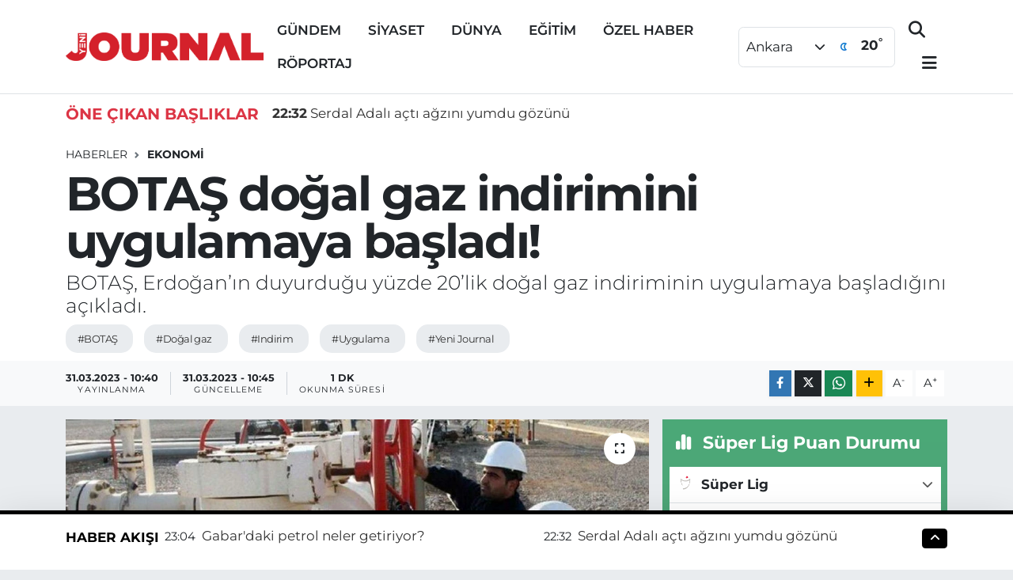

--- FILE ---
content_type: text/html; charset=UTF-8
request_url: https://www.yenijournal.com/botas-dogal-gaz-indirimini-uygulamaya-basladigi
body_size: 22267
content:
<!DOCTYPE html>
<html lang="tr" data-theme="flow">
<head>
<link rel="dns-prefetch" href="//www.yenijournal.com">
<link rel="dns-prefetch" href="//yenijournalcom.teimg.com">
<link rel="dns-prefetch" href="//static.tebilisim.com">
<link rel="dns-prefetch" href="//pagead2.googlesyndication.com">
<link rel="dns-prefetch" href="//cdn.ampproject.org">
<link rel="dns-prefetch" href="//www.googletagmanager.com">
<link rel="dns-prefetch" href="//www.facebook.com">
<link rel="dns-prefetch" href="//www.twitter.com">
<link rel="dns-prefetch" href="//www.instagram.com">
<link rel="dns-prefetch" href="//www.youtube.com">
<link rel="dns-prefetch" href="//api.whatsapp.com">
<link rel="dns-prefetch" href="//www.w3.org">
<link rel="dns-prefetch" href="//x.com">
<link rel="dns-prefetch" href="//www.linkedin.com">
<link rel="dns-prefetch" href="//pinterest.com">
<link rel="dns-prefetch" href="//t.me">
<link rel="dns-prefetch" href="//media.api-sports.io">
<link rel="dns-prefetch" href="//facebook.com">
<link rel="dns-prefetch" href="//www.pinterest.com">
<link rel="dns-prefetch" href="//apps.apple.com">
<link rel="dns-prefetch" href="//play.google.com">
<link rel="dns-prefetch" href="//tebilisim.com">
<link rel="dns-prefetch" href="//twitter.com">
<link rel="dns-prefetch" href="//www.google.com">
<link rel="dns-prefetch" href="//cdn.onesignal.com">

    <meta charset="utf-8">
<title>BOTAŞ doğal gaz indirimini uygulamaya başladı! - Yeni Journal, Yeni nesil habercilik, Haber, Haberler, Son Dakika Haberler, Güncel Haber</title>
<meta name="description" content="BOTAŞ, Erdoğan’ın duyurduğu yüzde 20’lik doğal gaz indiriminin uygulamaya başladığını açıkladı.">
<meta name="keywords" content="BOTAŞ, Doğal gaz, indirim, uygulama, Yeni Journal">
<link rel="canonical" href="https://www.yenijournal.com/botas-dogal-gaz-indirimini-uygulamaya-basladigi">
<meta name="viewport" content="width=device-width,initial-scale=1">
<meta name="X-UA-Compatible" content="IE=edge">
<meta name="robots" content="max-image-preview:large">
<meta name="theme-color" content="#000000">
<meta name="title" content="BOTAŞ doğal gaz indirimini uygulamaya başladı!">
<meta name="articleSection" content="news">
<meta name="datePublished" content="2023-03-31T10:40:00+03:00">
<meta name="dateModified" content="2023-03-31T10:45:32+03:00">
<meta name="articleAuthor" content="Murat Karataş">
<meta name="author" content="Murat Karataş">
<link rel="amphtml" href="https://www.yenijournal.com/botas-dogal-gaz-indirimini-uygulamaya-basladigi/amp">
<meta property="og:site_name" content="Yeni Journal, Haber, Haberler, Son Dakika Haberler, Güncel Haber">
<meta property="og:title" content="BOTAŞ doğal gaz indirimini uygulamaya başladı!">
<meta property="og:description" content="BOTAŞ, Erdoğan’ın duyurduğu yüzde 20’lik doğal gaz indiriminin uygulamaya başladığını açıkladı.">
<meta property="og:url" content="https://www.yenijournal.com/botas-dogal-gaz-indirimini-uygulamaya-basladigi">
<meta property="og:image" content="https://yenijournalcom.teimg.com/crop/1280x720/yenijournal-com/uploads/2023/03/botas-3.jpg">
<meta property="og:image:width" content="1280">
<meta property="og:image:height" content="720">
<meta property="og:image:alt" content="BOTAŞ doğal gaz indirimini uygulamaya başladı!">
<meta property="og:type" content="article">
<meta name="twitter:card" content="summary_large_image">
<meta name="twitter:site" content="@yenijournal">
<meta name="twitter:title" content="BOTAŞ doğal gaz indirimini uygulamaya başladı!">
<meta name="twitter:description" content="BOTAŞ, Erdoğan’ın duyurduğu yüzde 20’lik doğal gaz indiriminin uygulamaya başladığını açıkladı.">
<meta name="twitter:image" content="https://yenijournalcom.teimg.com/crop/1280x720/yenijournal-com/uploads/2023/03/botas-3.jpg">
<meta name="twitter:url" content="https://www.yenijournal.com/botas-dogal-gaz-indirimini-uygulamaya-basladigi">
<link rel="shortcut icon" type="image/x-icon" href="https://yenijournalcom.teimg.com/yenijournal-com/uploads/2022/05/favicon.ico">
<link rel="manifest" href="https://www.yenijournal.com/manifest.json?v=6.6.2" />
<link rel="preload" href="https://static.tebilisim.com/flow/assets/css/font-awesome/fa-solid-900.woff2" as="font" type="font/woff2" crossorigin />
<link rel="preload" href="https://static.tebilisim.com/flow/assets/css/font-awesome/fa-brands-400.woff2" as="font" type="font/woff2" crossorigin />
<link rel="preload" href="https://static.tebilisim.com/flow/assets/css/weather-icons/font/weathericons-regular-webfont.woff2" as="font" type="font/woff2" crossorigin />
<link rel="preload" href="https://static.tebilisim.com/flow/vendor/te/fonts/montserrat/montserrat.woff2" as="font" type="font/woff2" crossorigin />


<link rel="preload" as="style" href="https://static.tebilisim.com/flow/vendor/te/fonts/montserrat.css?v=6.6.2">
<link rel="stylesheet" href="https://static.tebilisim.com/flow/vendor/te/fonts/montserrat.css?v=6.6.2">

<link rel="preload" as="image" href="https://yenijournalcom.teimg.com/crop/1280x720/yenijournal-com/uploads/2023/03/botas-3.jpg">
<style>:root {
        --te-link-color: #333;
        --te-link-hover-color: #000;
        --te-font: "Montserrat";
        --te-secondary-font: "Montserrat";
        --te-h1-font-size: 60px;
        --te-color: #000000;
        --te-hover-color: #000000;
        --mm-ocd-width: 85%!important; /*  Mobil Menü Genişliği */
        --swiper-theme-color: var(--te-color)!important;
        --header-13-color: #ffc107;
    }</style><link rel="preload" as="style" href="https://static.tebilisim.com/flow/assets/vendor/bootstrap/css/bootstrap.min.css?v=6.6.2">
<link rel="stylesheet" href="https://static.tebilisim.com/flow/assets/vendor/bootstrap/css/bootstrap.min.css?v=6.6.2">
<link rel="preload" as="style" href="https://static.tebilisim.com/flow/assets/css/app6.6.2.min.css">
<link rel="stylesheet" href="https://static.tebilisim.com/flow/assets/css/app6.6.2.min.css">



<script type="application/ld+json">{"@context":"https:\/\/schema.org","@type":"WebSite","url":"https:\/\/www.yenijournal.com","potentialAction":{"@type":"SearchAction","target":"https:\/\/www.yenijournal.com\/arama?q={query}","query-input":"required name=query"}}</script>

<script type="application/ld+json">{"@context":"https:\/\/schema.org","@type":"NewsMediaOrganization","url":"https:\/\/www.yenijournal.com","name":"Yeni Journal, Haber, Haberler, Son Dakika Haberler, G\u00fcncel Haber","logo":"https:\/\/yenijournalcom.teimg.com\/yenijournal-com\/uploads\/2023\/03\/yeni-journal-logo-kirmizi.png","sameAs":["https:\/\/www.facebook.com\/yenijournal","https:\/\/www.twitter.com\/yenijournal","https:\/\/www.youtube.com\/yenijournal","https:\/\/www.instagram.com\/yenijournal"]}</script>

<script type="application/ld+json">{"@context":"https:\/\/schema.org","@graph":[{"@type":"SiteNavigationElement","name":"Ana Sayfa","url":"https:\/\/www.yenijournal.com","@id":"https:\/\/www.yenijournal.com"},{"@type":"SiteNavigationElement","name":"G\u00dcNDEM","url":"https:\/\/www.yenijournal.com\/gundem","@id":"https:\/\/www.yenijournal.com\/gundem"},{"@type":"SiteNavigationElement","name":"S\u0130YASET","url":"https:\/\/www.yenijournal.com\/siyaset","@id":"https:\/\/www.yenijournal.com\/siyaset"},{"@type":"SiteNavigationElement","name":"SA\u011eLIK","url":"https:\/\/www.yenijournal.com\/saglik","@id":"https:\/\/www.yenijournal.com\/saglik"},{"@type":"SiteNavigationElement","name":"D\u00dcNYA","url":"https:\/\/www.yenijournal.com\/dunya","@id":"https:\/\/www.yenijournal.com\/dunya"},{"@type":"SiteNavigationElement","name":"K\u00dcLT\u00dcR SANAT","url":"https:\/\/www.yenijournal.com\/kultur-sanat","@id":"https:\/\/www.yenijournal.com\/kultur-sanat"},{"@type":"SiteNavigationElement","name":"MAGAZ\u0130N","url":"https:\/\/www.yenijournal.com\/magazin","@id":"https:\/\/www.yenijournal.com\/magazin"},{"@type":"SiteNavigationElement","name":"SPOR","url":"https:\/\/www.yenijournal.com\/spor","@id":"https:\/\/www.yenijournal.com\/spor"},{"@type":"SiteNavigationElement","name":"YA\u015eAM","url":"https:\/\/www.yenijournal.com\/yasam","@id":"https:\/\/www.yenijournal.com\/yasam"},{"@type":"SiteNavigationElement","name":"E\u011e\u0130T\u0130M","url":"https:\/\/www.yenijournal.com\/egitim","@id":"https:\/\/www.yenijournal.com\/egitim"},{"@type":"SiteNavigationElement","name":"\u00d6ZEL HABER","url":"https:\/\/www.yenijournal.com\/ozel-haber","@id":"https:\/\/www.yenijournal.com\/ozel-haber"},{"@type":"SiteNavigationElement","name":"T\u0130CARET","url":"https:\/\/www.yenijournal.com\/ticaret","@id":"https:\/\/www.yenijournal.com\/ticaret"},{"@type":"SiteNavigationElement","name":"TEKNOLOJ\u0130","url":"https:\/\/www.yenijournal.com\/teknoloji","@id":"https:\/\/www.yenijournal.com\/teknoloji"},{"@type":"SiteNavigationElement","name":"B\u0130L\u0130M","url":"https:\/\/www.yenijournal.com\/bilim","@id":"https:\/\/www.yenijournal.com\/bilim"},{"@type":"SiteNavigationElement","name":"EKOLOJ\u0130","url":"https:\/\/www.yenijournal.com\/ekoloji","@id":"https:\/\/www.yenijournal.com\/ekoloji"},{"@type":"SiteNavigationElement","name":"METEOROLOJ\u0130","url":"https:\/\/www.yenijournal.com\/meteoroloji","@id":"https:\/\/www.yenijournal.com\/meteoroloji"},{"@type":"SiteNavigationElement","name":"ASAY\u0130\u015e","url":"https:\/\/www.yenijournal.com\/asayis","@id":"https:\/\/www.yenijournal.com\/asayis"},{"@type":"SiteNavigationElement","name":"R\u00d6PORTAJ","url":"https:\/\/www.yenijournal.com\/roportaj","@id":"https:\/\/www.yenijournal.com\/roportaj"},{"@type":"SiteNavigationElement","name":"EKONOM\u0130","url":"https:\/\/www.yenijournal.com\/ekonomi-1","@id":"https:\/\/www.yenijournal.com\/ekonomi-1"},{"@type":"SiteNavigationElement","name":"Gizlilik Politikas\u0131","url":"https:\/\/www.yenijournal.com\/gizlilik-politikasi","@id":"https:\/\/www.yenijournal.com\/gizlilik-politikasi"},{"@type":"SiteNavigationElement","name":"\u0130leti\u015fim","url":"https:\/\/www.yenijournal.com\/iletisim","@id":"https:\/\/www.yenijournal.com\/iletisim"},{"@type":"SiteNavigationElement","name":"Reklam","url":"https:\/\/www.yenijournal.com\/reklam2","@id":"https:\/\/www.yenijournal.com\/reklam2"},{"@type":"SiteNavigationElement","name":"Se\u00e7im Takip Sayfas\u0131","url":"https:\/\/www.yenijournal.com\/secim-takip-sayfasi","@id":"https:\/\/www.yenijournal.com\/secim-takip-sayfasi"},{"@type":"SiteNavigationElement","name":"Gizlilik S\u00f6zle\u015fmesi","url":"https:\/\/www.yenijournal.com\/gizlilik-sozlesmesi","@id":"https:\/\/www.yenijournal.com\/gizlilik-sozlesmesi"},{"@type":"SiteNavigationElement","name":"Canl\u0131 Yay\u0131n","url":"https:\/\/www.yenijournal.com\/canli-yayin","@id":"https:\/\/www.yenijournal.com\/canli-yayin"},{"@type":"SiteNavigationElement","name":"Yazarlar","url":"https:\/\/www.yenijournal.com\/yazarlar","@id":"https:\/\/www.yenijournal.com\/yazarlar"},{"@type":"SiteNavigationElement","name":"Foto Galeri","url":"https:\/\/www.yenijournal.com\/foto-galeri","@id":"https:\/\/www.yenijournal.com\/foto-galeri"},{"@type":"SiteNavigationElement","name":"Video Galeri","url":"https:\/\/www.yenijournal.com\/video","@id":"https:\/\/www.yenijournal.com\/video"},{"@type":"SiteNavigationElement","name":"Biyografiler","url":"https:\/\/www.yenijournal.com\/biyografi","@id":"https:\/\/www.yenijournal.com\/biyografi"},{"@type":"SiteNavigationElement","name":"Anketler","url":"https:\/\/www.yenijournal.com\/anketler","@id":"https:\/\/www.yenijournal.com\/anketler"},{"@type":"SiteNavigationElement","name":"\u00c7ankaya Bug\u00fcn, Yar\u0131n ve 1 Haftal\u0131k Hava Durumu Tahmini","url":"https:\/\/www.yenijournal.com\/cankaya-hava-durumu","@id":"https:\/\/www.yenijournal.com\/cankaya-hava-durumu"},{"@type":"SiteNavigationElement","name":"\u00c7ankaya Namaz Vakitleri","url":"https:\/\/www.yenijournal.com\/cankaya-namaz-vakitleri","@id":"https:\/\/www.yenijournal.com\/cankaya-namaz-vakitleri"},{"@type":"SiteNavigationElement","name":"Puan Durumu ve Fikst\u00fcr","url":"https:\/\/www.yenijournal.com\/futbol\/st-super-lig-puan-durumu-ve-fikstur","@id":"https:\/\/www.yenijournal.com\/futbol\/st-super-lig-puan-durumu-ve-fikstur"}]}</script>

<script type="application/ld+json">{"@context":"https:\/\/schema.org","@type":"BreadcrumbList","itemListElement":[{"@type":"ListItem","position":1,"item":{"@type":"Thing","@id":"https:\/\/www.yenijournal.com","name":"Haberler"}},{"@type":"ListItem","position":2,"item":{"@type":"Thing","@id":"https:\/\/www.yenijournal.com\/ekonomi-1","name":"EKONOM\u0130"}},{"@type":"ListItem","position":3,"item":{"@type":"Thing","@id":"https:\/\/www.yenijournal.com\/botas-dogal-gaz-indirimini-uygulamaya-basladigi","name":"BOTA\u015e do\u011fal gaz indirimini uygulamaya ba\u015flad\u0131!"}}]}</script>
<script type="application/ld+json">{"@context":"https:\/\/schema.org","@type":"NewsArticle","headline":"BOTA\u015e do\u011fal gaz indirimini uygulamaya ba\u015flad\u0131!","articleSection":"EKONOM\u0130","dateCreated":"2023-03-31T10:40:00+03:00","datePublished":"2023-03-31T10:40:00+03:00","dateModified":"2023-03-31T10:45:32+03:00","wordCount":214,"genre":"news","mainEntityOfPage":{"@type":"WebPage","@id":"https:\/\/www.yenijournal.com\/botas-dogal-gaz-indirimini-uygulamaya-basladigi"},"articleBody":"Boru Hatlar\u0131 ile Petrol Ta\u015f\u0131ma A.\u015e. Genel M\u00fcd\u00fcrl\u00fc\u011f\u00fc (BOTA\u015e), Cumhurba\u015fkan\u0131 Recep Tayyip Erdo\u011fan\u2019\u0131n sanayide kullan\u0131lan do\u011fal gazda nisan ay\u0131ndan itibaren y\u00fczde 20 indirime gidilmesi karar\u0131n\u0131n uygulanmaya ba\u015flad\u0131\u011f\u0131n\u0131 a\u00e7\u0131klad\u0131.\r\n\r\nBOTA\u015e taraf\u0131ndan yap\u0131lan a\u00e7\u0131klamaya g\u00f6re, kurulu\u015fun do\u011fal gaz toptan sat\u0131\u015f fiyatlar\u0131n\u0131n piyasa \u015faartlar\u0131, \u00fclkenin ekonomik \u015fartlar\u0131, piyasa fiyat istikrar\u0131, Enerji Piyasas\u0131 D\u00fczenleme Kurumu'nun tarife ile ilgili kararlar\u0131 ve maliyet unsuru olan al\u0131m - i\u015fletme giderlerindeki de\u011fi\u015fim dikkate al\u0131narak m\u00fcmk\u00fcn olan en makul seviyede belirlendi\u011fi ve t\u00fcketicilere sunuldu\u011fu savunuldu.\r\n\r\nA\u00e7\u0131klamada, 1 Nisan\u2019dan itibaren ge\u00e7erli olmak \u00fczere b\u00fcy\u00fck sanayi kurulu\u015flar\u0131 taraf\u0131ndan kullan\u0131lan do\u011fal gaz\u0131n toptan sat\u0131\u015f fiyat\u0131nda y\u00fczde 20 oran\u0131nda, elektrik \u00fcretimi maksatl\u0131 kullan\u0131lan do\u011fal gaz\u0131n toptan sat\u0131\u015f fiyat\u0131nda y\u00fczde 16,67 oran\u0131nda, indirim yap\u0131ld\u0131\u011f\u0131 aktar\u0131ld\u0131.\r\nA\u00e7\u0131klamada ayr\u0131ca, 2022 Ekim ay\u0131na g\u00f6re, sanayide kullan\u0131lan do\u011fal gaz\u0131n toptan sat\u0131\u015f fiyat\u0131nda 1 Nisan itibar\u0131yla y\u00fczde 52,43 ile y\u00fczde 63,63 oranlar\u0131nda, elektrik \u00fcretimi maksatl\u0131 kullan\u0131lan do\u011fal gaz\u0131n toptan sat\u0131\u015f fiyat\u0131nda ise y\u00fczde 51,52 oran\u0131nda indirim yap\u0131ld\u0131\u011f\u0131 belirtildi.","description":"BOTA\u015e, Erdo\u011fan\u2019\u0131n duyurdu\u011fu y\u00fczde 20\u2019lik do\u011fal gaz indiriminin uygulamaya ba\u015flad\u0131\u011f\u0131n\u0131 a\u00e7\u0131klad\u0131.","inLanguage":"tr-TR","keywords":["BOTA\u015e","Do\u011fal gaz","indirim","uygulama","Yeni Journal"],"image":{"@type":"ImageObject","url":"https:\/\/yenijournalcom.teimg.com\/crop\/1280x720\/yenijournal-com\/uploads\/2023\/03\/botas-3.jpg","width":"1280","height":"720","caption":"BOTA\u015e do\u011fal gaz indirimini uygulamaya ba\u015flad\u0131!"},"publishingPrinciples":"https:\/\/www.yenijournal.com\/gizlilik-sozlesmesi","isFamilyFriendly":"http:\/\/schema.org\/True","isAccessibleForFree":"http:\/\/schema.org\/True","publisher":{"@type":"Organization","name":"Yeni Journal, Haber, Haberler, Son Dakika Haberler, G\u00fcncel Haber","image":"https:\/\/yenijournalcom.teimg.com\/yenijournal-com\/uploads\/2023\/03\/yeni-journal-logo-kirmizi.png","logo":{"@type":"ImageObject","url":"https:\/\/yenijournalcom.teimg.com\/yenijournal-com\/uploads\/2023\/03\/yeni-journal-logo-kirmizi.png","width":"640","height":"375"}},"author":{"@type":"Person","name":"Murat Karata\u015f","honorificPrefix":"","jobTitle":"","url":null}}</script>





<script async src="https://pagead2.googlesyndication.com/pagead/js/adsbygoogle.js?client=ca-pub-8746008545177355"
     crossorigin="anonymous"></script>

     <script async custom-element="amp-auto-ads"
        src="https://cdn.ampproject.org/v0/amp-auto-ads-0.1.js">
</script>



<script async data-cfasync="false"
	src="https://www.googletagmanager.com/gtag/js?id=G-NKGJ8W5XXF"></script>
<script data-cfasync="false">
	window.dataLayer = window.dataLayer || [];
	  function gtag(){dataLayer.push(arguments);}
	  gtag('js', new Date());
	  gtag('config', 'G-NKGJ8W5XXF');
</script>




</head>




<body class="d-flex flex-column min-vh-100">

    <div data-pagespeed="true"><amp-auto-ads type="adsense"
        data-ad-client="ca-pub-8746008545177355">
</amp-auto-ads></div>
    

    <script>
    // HEADER newsTicker
document.addEventListener("DOMContentLoaded", function() {
    var newsItems = document.querySelectorAll('.header-news-item');
    var currentIndex = 0;

    // İlk haberi aktif hale getir
    newsItems[currentIndex].classList.add('active');

    setInterval(function() {
        // Aktif haberi yukarı kaydır
        newsItems[currentIndex].classList.add('up');

        // Sonraki haberi aktif yap
        currentIndex = (currentIndex + 1) % newsItems.length;
        newsItems[currentIndex].classList.add('active');

        // Önceki haberi sıfırla
        var previousIndex = currentIndex - 1 >= 0 ? currentIndex - 1 : newsItems.length - 1;
        setTimeout(function() {
            newsItems[previousIndex].classList.remove('active', 'up');
        }, 500); // Geçiş süresi bittikten sonra

    }, 3500); // 3.5 saniyede bir haber değiştir (3 saniye görünüm + 0.5 saniye geçiş)
});

</script>

<header class="header-10">
    <nav class="main-menu navbar navbar-expand-lg bg-white border-bottom py-3">
        <div class="container">
            <div class="d-lg-none">
                <a href="#menu" title="Ana Menü"><i class="fa fa-bars fa-lg text-dark"></i></a>
            </div>
            <div>
                                <a class="navbar-brand mx-0" href="/" title="Yeni Journal, Haber, Haberler, Son Dakika Haberler, Güncel Haber">
                    <img src="https://yenijournalcom.teimg.com/yenijournal-com/uploads/2023/03/yeni-journal-logo-kirmizi.png" alt="Yeni Journal, Haber, Haberler, Son Dakika Haberler, Güncel Haber" width="250" height="40" class="light-mode img-fluid flow-logo">
<img src="https://yenijournalcom.teimg.com/yenijournal-com/uploads/2023/03/yeni-journal-logo-kirmizi.png" alt="Yeni Journal, Haber, Haberler, Son Dakika Haberler, Güncel Haber" width="250" height="40" class="dark-mode img-fluid flow-logo d-none">

                </a>
                            </div>
            <div class="d-none d-lg-block mx-auto">
                <ul  class="nav fw-semibold">
        <li class="nav-item   ">
        <a href="/gundem" class="nav-link text-dark" target="_self" title="GÜNDEM">GÜNDEM</a>
        
    </li>
        <li class="nav-item   ">
        <a href="/siyaset" class="nav-link text-dark" target="_self" title="SİYASET">SİYASET</a>
        
    </li>
        <li class="nav-item   ">
        <a href="/dunya" class="nav-link text-dark" target="_self" title="DÜNYA">DÜNYA</a>
        
    </li>
        <li class="nav-item   ">
        <a href="/egitim" class="nav-link text-dark" target="_self" title="EĞİTİM">EĞİTİM</a>
        
    </li>
        <li class="nav-item   ">
        <a href="/ozel-haber" class="nav-link text-dark" target="_self" title="ÖZEL HABER">ÖZEL HABER</a>
        
    </li>
        <li class="nav-item   ">
        <a href="/roportaj" class="nav-link text-dark" target="_self" title="RÖPORTAJ">RÖPORTAJ</a>
        
    </li>
    </ul>

            </div>
            <div class="weather-top weather-widget justify-content-end align-items-center p-2 me-3 d-none d-xl-flex border rounded">
                <!-- HAVA DURUMU -->

<input type="hidden" name="widget_setting_weathercity" value="39.78052450,32.71813750" />

    
        <div class="weather">
            <div class="custom-selectbox " onclick="toggleDropdown(this)" style="width: 100px">
    <div class="d-flex justify-content-between align-items-center">
        <span style="">Ankara</span>
        <i class="fas fa-chevron-down" style="font-size: 14px"></i>
    </div>
    <ul class="bg-white text-dark overflow-widget" style="min-height: 100px; max-height: 300px">
                        <li>
            <a href="https://www.yenijournal.com/adana-hava-durumu" title="Adana Hava Durumu" class="text-dark">
                Adana
            </a>
        </li>
                        <li>
            <a href="https://www.yenijournal.com/adiyaman-hava-durumu" title="Adıyaman Hava Durumu" class="text-dark">
                Adıyaman
            </a>
        </li>
                        <li>
            <a href="https://www.yenijournal.com/afyonkarahisar-hava-durumu" title="Afyonkarahisar Hava Durumu" class="text-dark">
                Afyonkarahisar
            </a>
        </li>
                        <li>
            <a href="https://www.yenijournal.com/agri-hava-durumu" title="Ağrı Hava Durumu" class="text-dark">
                Ağrı
            </a>
        </li>
                        <li>
            <a href="https://www.yenijournal.com/aksaray-hava-durumu" title="Aksaray Hava Durumu" class="text-dark">
                Aksaray
            </a>
        </li>
                        <li>
            <a href="https://www.yenijournal.com/amasya-hava-durumu" title="Amasya Hava Durumu" class="text-dark">
                Amasya
            </a>
        </li>
                        <li>
            <a href="https://www.yenijournal.com/ankara-hava-durumu" title="Ankara Hava Durumu" class="text-dark">
                Ankara
            </a>
        </li>
                        <li>
            <a href="https://www.yenijournal.com/antalya-hava-durumu" title="Antalya Hava Durumu" class="text-dark">
                Antalya
            </a>
        </li>
                        <li>
            <a href="https://www.yenijournal.com/ardahan-hava-durumu" title="Ardahan Hava Durumu" class="text-dark">
                Ardahan
            </a>
        </li>
                        <li>
            <a href="https://www.yenijournal.com/artvin-hava-durumu" title="Artvin Hava Durumu" class="text-dark">
                Artvin
            </a>
        </li>
                        <li>
            <a href="https://www.yenijournal.com/aydin-hava-durumu" title="Aydın Hava Durumu" class="text-dark">
                Aydın
            </a>
        </li>
                        <li>
            <a href="https://www.yenijournal.com/balikesir-hava-durumu" title="Balıkesir Hava Durumu" class="text-dark">
                Balıkesir
            </a>
        </li>
                        <li>
            <a href="https://www.yenijournal.com/bartin-hava-durumu" title="Bartın Hava Durumu" class="text-dark">
                Bartın
            </a>
        </li>
                        <li>
            <a href="https://www.yenijournal.com/batman-hava-durumu" title="Batman Hava Durumu" class="text-dark">
                Batman
            </a>
        </li>
                        <li>
            <a href="https://www.yenijournal.com/bayburt-hava-durumu" title="Bayburt Hava Durumu" class="text-dark">
                Bayburt
            </a>
        </li>
                        <li>
            <a href="https://www.yenijournal.com/bilecik-hava-durumu" title="Bilecik Hava Durumu" class="text-dark">
                Bilecik
            </a>
        </li>
                        <li>
            <a href="https://www.yenijournal.com/bingol-hava-durumu" title="Bingöl Hava Durumu" class="text-dark">
                Bingöl
            </a>
        </li>
                        <li>
            <a href="https://www.yenijournal.com/bitlis-hava-durumu" title="Bitlis Hava Durumu" class="text-dark">
                Bitlis
            </a>
        </li>
                        <li>
            <a href="https://www.yenijournal.com/bolu-hava-durumu" title="Bolu Hava Durumu" class="text-dark">
                Bolu
            </a>
        </li>
                        <li>
            <a href="https://www.yenijournal.com/burdur-hava-durumu" title="Burdur Hava Durumu" class="text-dark">
                Burdur
            </a>
        </li>
                        <li>
            <a href="https://www.yenijournal.com/bursa-hava-durumu" title="Bursa Hava Durumu" class="text-dark">
                Bursa
            </a>
        </li>
                        <li>
            <a href="https://www.yenijournal.com/canakkale-hava-durumu" title="Çanakkale Hava Durumu" class="text-dark">
                Çanakkale
            </a>
        </li>
                        <li>
            <a href="https://www.yenijournal.com/cankiri-hava-durumu" title="Çankırı Hava Durumu" class="text-dark">
                Çankırı
            </a>
        </li>
                        <li>
            <a href="https://www.yenijournal.com/corum-hava-durumu" title="Çorum Hava Durumu" class="text-dark">
                Çorum
            </a>
        </li>
                        <li>
            <a href="https://www.yenijournal.com/denizli-hava-durumu" title="Denizli Hava Durumu" class="text-dark">
                Denizli
            </a>
        </li>
                        <li>
            <a href="https://www.yenijournal.com/diyarbakir-hava-durumu" title="Diyarbakır Hava Durumu" class="text-dark">
                Diyarbakır
            </a>
        </li>
                        <li>
            <a href="https://www.yenijournal.com/duzce-hava-durumu" title="Düzce Hava Durumu" class="text-dark">
                Düzce
            </a>
        </li>
                        <li>
            <a href="https://www.yenijournal.com/edirne-hava-durumu" title="Edirne Hava Durumu" class="text-dark">
                Edirne
            </a>
        </li>
                        <li>
            <a href="https://www.yenijournal.com/elazig-hava-durumu" title="Elazığ Hava Durumu" class="text-dark">
                Elazığ
            </a>
        </li>
                        <li>
            <a href="https://www.yenijournal.com/erzincan-hava-durumu" title="Erzincan Hava Durumu" class="text-dark">
                Erzincan
            </a>
        </li>
                        <li>
            <a href="https://www.yenijournal.com/erzurum-hava-durumu" title="Erzurum Hava Durumu" class="text-dark">
                Erzurum
            </a>
        </li>
                        <li>
            <a href="https://www.yenijournal.com/eskisehir-hava-durumu" title="Eskişehir Hava Durumu" class="text-dark">
                Eskişehir
            </a>
        </li>
                        <li>
            <a href="https://www.yenijournal.com/gaziantep-hava-durumu" title="Gaziantep Hava Durumu" class="text-dark">
                Gaziantep
            </a>
        </li>
                        <li>
            <a href="https://www.yenijournal.com/giresun-hava-durumu" title="Giresun Hava Durumu" class="text-dark">
                Giresun
            </a>
        </li>
                        <li>
            <a href="https://www.yenijournal.com/gumushane-hava-durumu" title="Gümüşhane Hava Durumu" class="text-dark">
                Gümüşhane
            </a>
        </li>
                        <li>
            <a href="https://www.yenijournal.com/hakkari-hava-durumu" title="Hakkâri Hava Durumu" class="text-dark">
                Hakkâri
            </a>
        </li>
                        <li>
            <a href="https://www.yenijournal.com/hatay-hava-durumu" title="Hatay Hava Durumu" class="text-dark">
                Hatay
            </a>
        </li>
                        <li>
            <a href="https://www.yenijournal.com/igdir-hava-durumu" title="Iğdır Hava Durumu" class="text-dark">
                Iğdır
            </a>
        </li>
                        <li>
            <a href="https://www.yenijournal.com/isparta-hava-durumu" title="Isparta Hava Durumu" class="text-dark">
                Isparta
            </a>
        </li>
                        <li>
            <a href="https://www.yenijournal.com/istanbul-hava-durumu" title="İstanbul Hava Durumu" class="text-dark">
                İstanbul
            </a>
        </li>
                        <li>
            <a href="https://www.yenijournal.com/izmir-hava-durumu" title="İzmir Hava Durumu" class="text-dark">
                İzmir
            </a>
        </li>
                        <li>
            <a href="https://www.yenijournal.com/kahramanmaras-hava-durumu" title="Kahramanmaraş Hava Durumu" class="text-dark">
                Kahramanmaraş
            </a>
        </li>
                        <li>
            <a href="https://www.yenijournal.com/karabuk-hava-durumu" title="Karabük Hava Durumu" class="text-dark">
                Karabük
            </a>
        </li>
                        <li>
            <a href="https://www.yenijournal.com/karaman-hava-durumu" title="Karaman Hava Durumu" class="text-dark">
                Karaman
            </a>
        </li>
                        <li>
            <a href="https://www.yenijournal.com/kars-hava-durumu" title="Kars Hava Durumu" class="text-dark">
                Kars
            </a>
        </li>
                        <li>
            <a href="https://www.yenijournal.com/kastamonu-hava-durumu" title="Kastamonu Hava Durumu" class="text-dark">
                Kastamonu
            </a>
        </li>
                        <li>
            <a href="https://www.yenijournal.com/kayseri-hava-durumu" title="Kayseri Hava Durumu" class="text-dark">
                Kayseri
            </a>
        </li>
                        <li>
            <a href="https://www.yenijournal.com/kilis-hava-durumu" title="Kilis Hava Durumu" class="text-dark">
                Kilis
            </a>
        </li>
                        <li>
            <a href="https://www.yenijournal.com/kirikkale-hava-durumu" title="Kırıkkale Hava Durumu" class="text-dark">
                Kırıkkale
            </a>
        </li>
                        <li>
            <a href="https://www.yenijournal.com/kirklareli-hava-durumu" title="Kırklareli Hava Durumu" class="text-dark">
                Kırklareli
            </a>
        </li>
                        <li>
            <a href="https://www.yenijournal.com/kirsehir-hava-durumu" title="Kırşehir Hava Durumu" class="text-dark">
                Kırşehir
            </a>
        </li>
                        <li>
            <a href="https://www.yenijournal.com/kocaeli-hava-durumu" title="Kocaeli Hava Durumu" class="text-dark">
                Kocaeli
            </a>
        </li>
                        <li>
            <a href="https://www.yenijournal.com/konya-hava-durumu" title="Konya Hava Durumu" class="text-dark">
                Konya
            </a>
        </li>
                        <li>
            <a href="https://www.yenijournal.com/kutahya-hava-durumu" title="Kütahya Hava Durumu" class="text-dark">
                Kütahya
            </a>
        </li>
                        <li>
            <a href="https://www.yenijournal.com/malatya-hava-durumu" title="Malatya Hava Durumu" class="text-dark">
                Malatya
            </a>
        </li>
                        <li>
            <a href="https://www.yenijournal.com/manisa-hava-durumu" title="Manisa Hava Durumu" class="text-dark">
                Manisa
            </a>
        </li>
                        <li>
            <a href="https://www.yenijournal.com/mardin-hava-durumu" title="Mardin Hava Durumu" class="text-dark">
                Mardin
            </a>
        </li>
                        <li>
            <a href="https://www.yenijournal.com/mersin-hava-durumu" title="Mersin Hava Durumu" class="text-dark">
                Mersin
            </a>
        </li>
                        <li>
            <a href="https://www.yenijournal.com/mugla-hava-durumu" title="Muğla Hava Durumu" class="text-dark">
                Muğla
            </a>
        </li>
                        <li>
            <a href="https://www.yenijournal.com/mus-hava-durumu" title="Muş Hava Durumu" class="text-dark">
                Muş
            </a>
        </li>
                        <li>
            <a href="https://www.yenijournal.com/nevsehir-hava-durumu" title="Nevşehir Hava Durumu" class="text-dark">
                Nevşehir
            </a>
        </li>
                        <li>
            <a href="https://www.yenijournal.com/nigde-hava-durumu" title="Niğde Hava Durumu" class="text-dark">
                Niğde
            </a>
        </li>
                        <li>
            <a href="https://www.yenijournal.com/ordu-hava-durumu" title="Ordu Hava Durumu" class="text-dark">
                Ordu
            </a>
        </li>
                        <li>
            <a href="https://www.yenijournal.com/osmaniye-hava-durumu" title="Osmaniye Hava Durumu" class="text-dark">
                Osmaniye
            </a>
        </li>
                        <li>
            <a href="https://www.yenijournal.com/rize-hava-durumu" title="Rize Hava Durumu" class="text-dark">
                Rize
            </a>
        </li>
                        <li>
            <a href="https://www.yenijournal.com/sakarya-hava-durumu" title="Sakarya Hava Durumu" class="text-dark">
                Sakarya
            </a>
        </li>
                        <li>
            <a href="https://www.yenijournal.com/samsun-hava-durumu" title="Samsun Hava Durumu" class="text-dark">
                Samsun
            </a>
        </li>
                        <li>
            <a href="https://www.yenijournal.com/sanliurfa-hava-durumu" title="Şanlıurfa Hava Durumu" class="text-dark">
                Şanlıurfa
            </a>
        </li>
                        <li>
            <a href="https://www.yenijournal.com/siirt-hava-durumu" title="Siirt Hava Durumu" class="text-dark">
                Siirt
            </a>
        </li>
                        <li>
            <a href="https://www.yenijournal.com/sinop-hava-durumu" title="Sinop Hava Durumu" class="text-dark">
                Sinop
            </a>
        </li>
                        <li>
            <a href="https://www.yenijournal.com/sivas-hava-durumu" title="Sivas Hava Durumu" class="text-dark">
                Sivas
            </a>
        </li>
                        <li>
            <a href="https://www.yenijournal.com/sirnak-hava-durumu" title="Şırnak Hava Durumu" class="text-dark">
                Şırnak
            </a>
        </li>
                        <li>
            <a href="https://www.yenijournal.com/tekirdag-hava-durumu" title="Tekirdağ Hava Durumu" class="text-dark">
                Tekirdağ
            </a>
        </li>
                        <li>
            <a href="https://www.yenijournal.com/tokat-hava-durumu" title="Tokat Hava Durumu" class="text-dark">
                Tokat
            </a>
        </li>
                        <li>
            <a href="https://www.yenijournal.com/trabzon-hava-durumu" title="Trabzon Hava Durumu" class="text-dark">
                Trabzon
            </a>
        </li>
                        <li>
            <a href="https://www.yenijournal.com/tunceli-hava-durumu" title="Tunceli Hava Durumu" class="text-dark">
                Tunceli
            </a>
        </li>
                        <li>
            <a href="https://www.yenijournal.com/usak-hava-durumu" title="Uşak Hava Durumu" class="text-dark">
                Uşak
            </a>
        </li>
                        <li>
            <a href="https://www.yenijournal.com/van-hava-durumu" title="Van Hava Durumu" class="text-dark">
                Van
            </a>
        </li>
                        <li>
            <a href="https://www.yenijournal.com/yalova-hava-durumu" title="Yalova Hava Durumu" class="text-dark">
                Yalova
            </a>
        </li>
                        <li>
            <a href="https://www.yenijournal.com/yozgat-hava-durumu" title="Yozgat Hava Durumu" class="text-dark">
                Yozgat
            </a>
        </li>
                        <li>
            <a href="https://www.yenijournal.com/zonguldak-hava-durumu" title="Zonguldak Hava Durumu" class="text-dark">
                Zonguldak
            </a>
        </li>
            </ul>
</div>

        </div>
        <div class="weather-degree d-none d-xl-block ms-2 fw-bold" style="width: 70px">
            <img src="//cdn.weatherapi.com/weather/64x64/night/113.png" class="condition" width="32" height="32" /> <span class="degree">20</span><sup>°</sup>
        </div>

    
<div data-location='{"city":"TUXX0014"}' class="d-none"></div>


            </div>
            <ul class="navigation-menu nav d-flex align-items-center">

                <li class="nav-item">
                    <a href="/arama" class="nav-link px-0 search-btn">
                        <i class="fa fa-search fa-lg text-dark"></i>
                    </a>
                </li>

                

                <li class="nav-item dropdown position-static d-none d-lg-block">
                    <a class="nav-link pe-0 text-dark" data-bs-toggle="dropdown" href="#" aria-haspopup="true" aria-expanded="false" title="Ana Menü"><i class="fa fa-bars fa-lg"></i></a>
                    <div class="mega-menu dropdown-menu dropdown-menu-end text-capitalize shadow-lg border-0 rounded-0">

    <div class="row g-3 small p-3">

                <div class="col">
            <div class="extra-sections bg-light p-3 border">
                <a href="https://www.yenijournal.com/ankara-nobetci-eczaneler" title="Nöbetçi Eczaneler" class="d-block border-bottom pb-2 mb-2" target="_self"><i class="fa-solid fa-capsules me-2"></i>Nöbetçi Eczaneler</a>
<a href="https://www.yenijournal.com/ankara-hava-durumu" title="Hava Durumu" class="d-block border-bottom pb-2 mb-2" target="_self"><i class="fa-solid fa-cloud-sun me-2"></i>Hava Durumu</a>
<a href="https://www.yenijournal.com/ankara-namaz-vakitleri" title="Namaz Vakitleri" class="d-block border-bottom pb-2 mb-2" target="_self"><i class="fa-solid fa-mosque me-2"></i>Namaz Vakitleri</a>
<a href="https://www.yenijournal.com/ankara-trafik-durumu" title="Trafik Durumu" class="d-block border-bottom pb-2 mb-2" target="_self"><i class="fa-solid fa-car me-2"></i>Trafik Durumu</a>
<a href="https://www.yenijournal.com/futbol/super-lig-puan-durumu-ve-fikstur" title="Süper Lig Puan Durumu ve Fikstür" class="d-block border-bottom pb-2 mb-2" target="_self"><i class="fa-solid fa-chart-bar me-2"></i>Süper Lig Puan Durumu ve Fikstür</a>
<a href="https://www.yenijournal.com/tum-mansetler" title="Tüm Manşetler" class="d-block border-bottom pb-2 mb-2" target="_self"><i class="fa-solid fa-newspaper me-2"></i>Tüm Manşetler</a>
<a href="https://www.yenijournal.com/sondakika-haberleri" title="Son Dakika Haberleri" class="d-block border-bottom pb-2 mb-2" target="_self"><i class="fa-solid fa-bell me-2"></i>Son Dakika Haberleri</a>

            </div>
        </div>
        
        <div class="col">
        <a href="/gundem" class="d-block border-bottom  pb-2 mb-2" target="_self" title="GÜNDEM">GÜNDEM</a>
            <a href="/ekonomi-1" class="d-block border-bottom  pb-2 mb-2" target="_self" title="EKONOMİ">EKONOMİ</a>
            <a href="/ana-manset" class="d-block border-bottom  pb-2 mb-2" target="_self" title="Ana Manşet">Ana Manşet</a>
            <a href="/siyaset" class="d-block border-bottom  pb-2 mb-2" target="_self" title="SİYASET">SİYASET</a>
            <a href="/saglik" class="d-block border-bottom  pb-2 mb-2" target="_self" title="SAĞLIK">SAĞLIK</a>
            <a href="/dunya" class="d-block border-bottom  pb-2 mb-2" target="_self" title="DÜNYA">DÜNYA</a>
            <a href="/egitim" class="d-block  pb-2 mb-2" target="_self" title="EĞİTİM">EĞİTİM</a>
        </div><div class="col">
            <a href="/ozel-haber" class="d-block border-bottom  pb-2 mb-2" target="_self" title="ÖZEL HABER">ÖZEL HABER</a>
            <a href="/roportaj" class="d-block border-bottom  pb-2 mb-2" target="_self" title="RÖPORTAJ">RÖPORTAJ</a>
            <a href="/teknoloji" class="d-block border-bottom  pb-2 mb-2" target="_self" title="TEKNOLOJİ">TEKNOLOJİ</a>
            <a href="/asayis" class="d-block border-bottom  pb-2 mb-2" target="_self" title="ASAYİŞ">ASAYİŞ</a>
            <a href="/kultur-sanat" class="d-block border-bottom  pb-2 mb-2" target="_self" title="KÜLTÜR SANAT">KÜLTÜR SANAT</a>
            <a href="/ekoloji" class="d-block border-bottom  pb-2 mb-2" target="_self" title="EKOLOJİ">EKOLOJİ</a>
            <a href="/meteoroloji" class="d-block  pb-2 mb-2" target="_self" title="METEOROLOJİ">METEOROLOJİ</a>
        </div><div class="col">
            <a href="/yasam" class="d-block border-bottom  pb-2 mb-2" target="_self" title="YAŞAM">YAŞAM</a>
            <a href="/bilim" class="d-block border-bottom  pb-2 mb-2" target="_self" title="BİLİM">BİLİM</a>
            <a href="/magazin" class="d-block border-bottom  pb-2 mb-2" target="_self" title="MAGAZİN">MAGAZİN</a>
            <a href="/spor" class="d-block border-bottom  pb-2 mb-2" target="_self" title="SPOR">SPOR</a>
            <a href="/ticaret" class="d-block border-bottom  pb-2 mb-2" target="_self" title="TİCARET">TİCARET</a>
        </div>


    </div>

    <div class="p-3 bg-light">
                <a class="me-3"
            href="https://www.facebook.com/yenijournal" target="_blank" rel="nofollow noreferrer noopener"><i class="fab fa-facebook me-2 text-navy"></i> Facebook</a>
                        <a class="me-3"
            href="https://www.twitter.com/yenijournal" target="_blank" rel="nofollow noreferrer noopener"><i class="fab fa-x-twitter "></i> Twitter</a>
                        <a class="me-3"
            href="https://www.instagram.com/yenijournal" target="_blank" rel="nofollow noreferrer noopener"><i class="fab fa-instagram me-2 text-magenta"></i> Instagram</a>
                                <a class="me-3"
            href="https://www.youtube.com/yenijournal" target="_blank" rel="nofollow noreferrer noopener"><i class="fab fa-youtube me-2 text-danger"></i> Youtube</a>
                                                <a class="" href="https://api.whatsapp.com/send?phone=05425072050" title="Whatsapp" rel="nofollow noreferrer noopener"><i
            class="fab fa-whatsapp me-2 text-navy"></i> WhatsApp İhbar Hattı</a>    </div>

    <div class="mega-menu-footer p-2 bg-te-color">
        <a class="dropdown-item text-white" href="/kunye" title="Künye"><i class="fa fa-id-card me-2"></i> Künye</a>
        <a class="dropdown-item text-white" href="/iletisim" title="İletişim"><i class="fa fa-envelope me-2"></i> İletişim</a>
        <a class="dropdown-item text-white" href="/rss-baglantilari" title="RSS Bağlantıları"><i class="fa fa-rss me-2"></i> RSS Bağlantıları</a>
        <a class="dropdown-item text-white" href="/member/login" title="Üyelik Girişi"><i class="fa fa-user me-2"></i> Üyelik Girişi</a>
    </div>


</div>

                </li>
            </ul>
        </div>
    </nav>

    <ul  class="mobile-categories d-lg-none list-inline bg-white">
        <li class="list-inline-item">
        <a href="/gundem" class="text-dark" target="_self" title="GÜNDEM">
                GÜNDEM
        </a>
    </li>
        <li class="list-inline-item">
        <a href="/siyaset" class="text-dark" target="_self" title="SİYASET">
                SİYASET
        </a>
    </li>
        <li class="list-inline-item">
        <a href="/dunya" class="text-dark" target="_self" title="DÜNYA">
                DÜNYA
        </a>
    </li>
        <li class="list-inline-item">
        <a href="/egitim" class="text-dark" target="_self" title="EĞİTİM">
                EĞİTİM
        </a>
    </li>
        <li class="list-inline-item">
        <a href="/ozel-haber" class="text-dark" target="_self" title="ÖZEL HABER">
                ÖZEL HABER
        </a>
    </li>
        <li class="list-inline-item">
        <a href="/roportaj" class="text-dark" target="_self" title="RÖPORTAJ">
                RÖPORTAJ
        </a>
    </li>
    </ul>


    <div class="header-last-minute bg-white shadow-sm">
        <div class="container">
            <div class="header-news-container">
                <h3 class="h4 header-news-title d-none d-md-block text-danger m-0 me-3">ÖNE ÇIKAN BAŞLIKLAR</h3>
                <div class="header-news-ticker">
                                        <a href="/gabardaki-petrol-neler-getiriyor" target="_self" title="Gabar&#039;daki petrol neler getiriyor?" class="header-news-item text-truncate"><strong class="me-1">23:04</strong>Gabar&#039;daki petrol neler getiriyor?</a>
                                        <a href="/serdal-adali-acti-agzini-yumdu-gozunu" target="_self" title="Serdal Adalı açtı ağzını yumdu gözünü" class="header-news-item text-truncate"><strong class="me-1">22:32</strong>Serdal Adalı açtı ağzını yumdu gözünü</a>
                                        <a href="/hamas-bir-esir-cesedi-daha-teslim-etti" target="_self" title="Hamas bir esir cesedi daha teslim etti" class="header-news-item text-truncate"><strong class="me-1">21:33</strong>Hamas bir esir cesedi daha teslim etti</a>
                                        <a href="/ali-yerlikaya-ingiliz-mevkidasiyla-gorustu" target="_self" title="Ali Yerlikaya İngiliz mevkidaşıyla görüştü" class="header-news-item text-truncate"><strong class="me-1">20:30</strong>Ali Yerlikaya İngiliz mevkidaşıyla görüştü</a>
                                        <a href="/galatasaray-kritik-ajax-virajinda" target="_self" title="Galatasaray kritik Ajax virajında" class="header-news-item text-truncate"><strong class="me-1">20:27</strong>Galatasaray kritik Ajax virajında</a>
                                        <a href="/diyarbakirda-sokakta-dehset-2-olu" target="_self" title="Diyarbakır&#039;da sokakta dehşet: 2 ölü" class="header-news-item text-truncate"><strong class="me-1">20:25</strong>Diyarbakır&#039;da sokakta dehşet: 2 ölü</a>
                                        <a href="/musta-muhimmat-ele-gecirildi" target="_self" title="Muş&#039;ta mühimmat ele geçirildi" class="header-news-item text-truncate"><strong class="me-1">20:17</strong>Muş&#039;ta mühimmat ele geçirildi</a>
                                        <a href="/disislerinden-abye-tepki" target="_self" title="Dışişleri&#039;nden AB&#039;ye tepki" class="header-news-item text-truncate"><strong class="me-1">20:16</strong>Dışişleri&#039;nden AB&#039;ye tepki</a>
                                        <a href="/zeydan-karalar-orkun-kokcuye-mektup-yazdi" target="_self" title="Zeydan Karalar, Orkun Kökçü&#039;ye mektup yazdı" class="header-news-item text-truncate"><strong class="me-1">20:14</strong>Zeydan Karalar, Orkun Kökçü&#039;ye mektup yazdı</a>
                                        <a href="/msbden-suriyeli-askeri-ogrenciler-tskda-gorev-alacak-iddialarina-yanit" target="_self" title="MSB&#039;den &quot;Suriyeli askeri öğrenciler, TSK&#039;da görev alacak&quot; iddialarına yanıt" class="header-news-item text-truncate"><strong class="me-1">20:13</strong>MSB&#039;den &quot;Suriyeli askeri öğrenciler, TSK&#039;da görev alacak&quot; iddialarına yanıt</a>
                                    </div>
            </div>

        </div>
    </div>

</header>






<main class="single overflow-hidden" style="min-height: 300px">

            
    
    <div class="infinite" data-show-advert="1">

    

    <div class="infinite-item d-block" data-id="55767" data-category-id="32" data-reference="TE\Blog\Models\Post" data-json-url="/service/json/featured-infinite.json">

        

        <div class="post-header pt-3 bg-white">

    <div class="container">

        
        <nav class="meta-category d-flex justify-content-lg-start" style="--bs-breadcrumb-divider: url(&#34;data:image/svg+xml,%3Csvg xmlns='http://www.w3.org/2000/svg' width='8' height='8'%3E%3Cpath d='M2.5 0L1 1.5 3.5 4 1 6.5 2.5 8l4-4-4-4z' fill='%236c757d'/%3E%3C/svg%3E&#34;);" aria-label="breadcrumb">
        <ol class="breadcrumb mb-0">
            <li class="breadcrumb-item"><a href="https://www.yenijournal.com" class="breadcrumb_link" target="_self">Haberler</a></li>
            <li class="breadcrumb-item active fw-bold" aria-current="page"><a href="/ekonomi-1" target="_self" class="breadcrumb_link text-dark" title="EKONOMİ">EKONOMİ</a></li>
        </ol>
</nav>

        <h1 class="h2 fw-bold text-lg-start headline my-2" itemprop="headline">BOTAŞ doğal gaz indirimini uygulamaya başladı!</h1>
        
        <h2 class="lead text-lg-start text-dark my-2 description" itemprop="description">BOTAŞ, Erdoğan’ın duyurduğu yüzde 20’lik doğal gaz indiriminin uygulamaya başladığını açıkladı.</h2>
        
        <div class="news-tags">
        <a href="https://www.yenijournal.com/haberleri/botas" title="BOTAŞ" class="news-tags__link" rel="nofollow">#BOTAŞ</a>
        <a href="https://www.yenijournal.com/haberleri/dogal-gaz" title="Doğal gaz" class="news-tags__link" rel="nofollow">#Doğal gaz</a>
        <a href="https://www.yenijournal.com/haberleri/indirim" title="indirim" class="news-tags__link" rel="nofollow">#Indirim</a>
        <a href="https://www.yenijournal.com/haberleri/uygulama" title="uygulama" class="news-tags__link" rel="nofollow">#Uygulama</a>
        <a href="https://www.yenijournal.com/haberleri/yeni-journal" title="Yeni Journal" class="news-tags__link" rel="nofollow">#Yeni Journal</a>
    </div>

    </div>

    <div class="bg-light py-1">
        <div class="container d-flex justify-content-between align-items-center">

            <div class="meta-author">
    
    <div class="box">
    <time class="fw-bold">31.03.2023 - 10:40</time>
    <span class="info">Yayınlanma</span>
</div>
<div class="box">
    <time class="fw-bold">31.03.2023 - 10:45</time>
    <span class="info">Güncelleme</span>
</div>

    
    
    <div class="box">
    <span class="fw-bold">1 Dk</span>
    <span class="info text-dark">Okunma Süresi</span>
</div>





</div>


            <div class="share-area justify-content-end align-items-center d-none d-lg-flex">

    <div class="mobile-share-button-container mb-2 d-block d-md-none">
    <button
        class="btn btn-primary btn-sm rounded-0 shadow-sm w-100"
        onclick="handleMobileShare(event, 'BOTAŞ doğal gaz indirimini uygulamaya başladı!', 'https://www.yenijournal.com/botas-dogal-gaz-indirimini-uygulamaya-basladigi')"
        title="Paylaş"
    >
        <i class="fas fa-share-alt me-2"></i>Paylaş
    </button>
</div>

<div class="social-buttons-new d-none d-md-flex justify-content-between">
    <a
        href="https://www.facebook.com/sharer/sharer.php?u=https%3A%2F%2Fwww.yenijournal.com%2Fbotas-dogal-gaz-indirimini-uygulamaya-basladigi"
        onclick="initiateDesktopShare(event, 'facebook')"
        class="btn btn-primary btn-sm rounded-0 shadow-sm me-1"
        title="Facebook'ta Paylaş"
        data-platform="facebook"
        data-share-url="https://www.yenijournal.com/botas-dogal-gaz-indirimini-uygulamaya-basladigi"
        data-share-title="BOTAŞ doğal gaz indirimini uygulamaya başladı!"
        rel="noreferrer nofollow noopener external"
    >
        <i class="fab fa-facebook-f"></i>
    </a>

    <a
        href="https://x.com/intent/tweet?url=https%3A%2F%2Fwww.yenijournal.com%2Fbotas-dogal-gaz-indirimini-uygulamaya-basladigi&text=BOTA%C5%9E+do%C4%9Fal+gaz+indirimini+uygulamaya+ba%C5%9Flad%C4%B1%21"
        onclick="initiateDesktopShare(event, 'twitter')"
        class="btn btn-dark btn-sm rounded-0 shadow-sm me-1"
        title="X'de Paylaş"
        data-platform="twitter"
        data-share-url="https://www.yenijournal.com/botas-dogal-gaz-indirimini-uygulamaya-basladigi"
        data-share-title="BOTAŞ doğal gaz indirimini uygulamaya başladı!"
        rel="noreferrer nofollow noopener external"
    >
        <i class="fab fa-x-twitter text-white"></i>
    </a>

    <a
        href="https://api.whatsapp.com/send?text=BOTA%C5%9E+do%C4%9Fal+gaz+indirimini+uygulamaya+ba%C5%9Flad%C4%B1%21+-+https%3A%2F%2Fwww.yenijournal.com%2Fbotas-dogal-gaz-indirimini-uygulamaya-basladigi"
        onclick="initiateDesktopShare(event, 'whatsapp')"
        class="btn btn-success btn-sm rounded-0 btn-whatsapp shadow-sm me-1"
        title="Whatsapp'ta Paylaş"
        data-platform="whatsapp"
        data-share-url="https://www.yenijournal.com/botas-dogal-gaz-indirimini-uygulamaya-basladigi"
        data-share-title="BOTAŞ doğal gaz indirimini uygulamaya başladı!"
        rel="noreferrer nofollow noopener external"
    >
        <i class="fab fa-whatsapp fa-lg"></i>
    </a>

    <div class="dropdown">
        <button class="dropdownButton btn btn-sm rounded-0 btn-warning border-none shadow-sm me-1" type="button" data-bs-toggle="dropdown" name="socialDropdownButton" title="Daha Fazla">
            <i id="icon" class="fa fa-plus"></i>
        </button>

        <ul class="dropdown-menu dropdown-menu-end border-0 rounded-1 shadow">
            <li>
                <a
                    href="https://www.linkedin.com/sharing/share-offsite/?url=https%3A%2F%2Fwww.yenijournal.com%2Fbotas-dogal-gaz-indirimini-uygulamaya-basladigi"
                    class="dropdown-item"
                    onclick="initiateDesktopShare(event, 'linkedin')"
                    data-platform="linkedin"
                    data-share-url="https://www.yenijournal.com/botas-dogal-gaz-indirimini-uygulamaya-basladigi"
                    data-share-title="BOTAŞ doğal gaz indirimini uygulamaya başladı!"
                    rel="noreferrer nofollow noopener external"
                    title="Linkedin"
                >
                    <i class="fab fa-linkedin text-primary me-2"></i>Linkedin
                </a>
            </li>
            <li>
                <a
                    href="https://pinterest.com/pin/create/button/?url=https%3A%2F%2Fwww.yenijournal.com%2Fbotas-dogal-gaz-indirimini-uygulamaya-basladigi&description=BOTA%C5%9E+do%C4%9Fal+gaz+indirimini+uygulamaya+ba%C5%9Flad%C4%B1%21&media="
                    class="dropdown-item"
                    onclick="initiateDesktopShare(event, 'pinterest')"
                    data-platform="pinterest"
                    data-share-url="https://www.yenijournal.com/botas-dogal-gaz-indirimini-uygulamaya-basladigi"
                    data-share-title="BOTAŞ doğal gaz indirimini uygulamaya başladı!"
                    rel="noreferrer nofollow noopener external"
                    title="Pinterest"
                >
                    <i class="fab fa-pinterest text-danger me-2"></i>Pinterest
                </a>
            </li>
            <li>
                <a
                    href="https://t.me/share/url?url=https%3A%2F%2Fwww.yenijournal.com%2Fbotas-dogal-gaz-indirimini-uygulamaya-basladigi&text=BOTA%C5%9E+do%C4%9Fal+gaz+indirimini+uygulamaya+ba%C5%9Flad%C4%B1%21"
                    class="dropdown-item"
                    onclick="initiateDesktopShare(event, 'telegram')"
                    data-platform="telegram"
                    data-share-url="https://www.yenijournal.com/botas-dogal-gaz-indirimini-uygulamaya-basladigi"
                    data-share-title="BOTAŞ doğal gaz indirimini uygulamaya başladı!"
                    rel="noreferrer nofollow noopener external"
                    title="Telegram"
                >
                    <i class="fab fa-telegram-plane text-primary me-2"></i>Telegram
                </a>
            </li>
            <li class="border-0">
                <a class="dropdown-item" href="javascript:void(0)" onclick="copyURL(event, 'https://www.yenijournal.com/botas-dogal-gaz-indirimini-uygulamaya-basladigi')" rel="noreferrer nofollow noopener external" title="Bağlantıyı Kopyala">
                    <i class="fas fa-link text-dark me-2"></i>
                    Kopyala
                </a>
            </li>
        </ul>
    </div>
</div>

<script>
    const shareableModelId = 55767;
    const shareableModelClass = 'TE\\Blog\\Models\\Post';

    function shareCount(id, model, platform, url) {
        fetch("https://www.yenijournal.com/sharecount", {
            method: 'POST',
            headers: {
                'Content-Type': 'application/json',
                'X-CSRF-TOKEN': document.querySelector('meta[name="csrf-token"]')?.getAttribute('content')
            },
            body: JSON.stringify({ id, model, platform, url })
        }).catch(err => console.error('Share count fetch error:', err));
    }

    function goSharePopup(url, title, width = 600, height = 400) {
        const left = (screen.width - width) / 2;
        const top = (screen.height - height) / 2;
        window.open(
            url,
            title,
            `width=${width},height=${height},left=${left},top=${top},resizable=yes,scrollbars=yes`
        );
    }

    async function handleMobileShare(event, title, url) {
        event.preventDefault();

        if (shareableModelId && shareableModelClass) {
            shareCount(shareableModelId, shareableModelClass, 'native_mobile_share', url);
        }

        const isAndroidWebView = navigator.userAgent.includes('Android') && !navigator.share;

        if (isAndroidWebView) {
            window.location.href = 'androidshare://paylas?title=' + encodeURIComponent(title) + '&url=' + encodeURIComponent(url);
            return;
        }

        if (navigator.share) {
            try {
                await navigator.share({ title: title, url: url });
            } catch (error) {
                if (error.name !== 'AbortError') {
                    console.error('Web Share API failed:', error);
                }
            }
        } else {
            alert("Bu cihaz paylaşımı desteklemiyor.");
        }
    }

    function initiateDesktopShare(event, platformOverride = null) {
        event.preventDefault();
        const anchor = event.currentTarget;
        const platform = platformOverride || anchor.dataset.platform;
        const webShareUrl = anchor.href;
        const contentUrl = anchor.dataset.shareUrl || webShareUrl;

        if (shareableModelId && shareableModelClass && platform) {
            shareCount(shareableModelId, shareableModelClass, platform, contentUrl);
        }

        goSharePopup(webShareUrl, platform ? platform.charAt(0).toUpperCase() + platform.slice(1) : "Share");
    }

    function copyURL(event, urlToCopy) {
        event.preventDefault();
        navigator.clipboard.writeText(urlToCopy).then(() => {
            alert('Bağlantı panoya kopyalandı!');
        }).catch(err => {
            console.error('Could not copy text: ', err);
            try {
                const textArea = document.createElement("textarea");
                textArea.value = urlToCopy;
                textArea.style.position = "fixed";
                document.body.appendChild(textArea);
                textArea.focus();
                textArea.select();
                document.execCommand('copy');
                document.body.removeChild(textArea);
                alert('Bağlantı panoya kopyalandı!');
            } catch (fallbackErr) {
                console.error('Fallback copy failed:', fallbackErr);
            }
        });
    }

    const dropdownButton = document.querySelector('.dropdownButton');
    if (dropdownButton) {
        const icon = dropdownButton.querySelector('#icon');
        const parentDropdown = dropdownButton.closest('.dropdown');
        if (parentDropdown && icon) {
            parentDropdown.addEventListener('show.bs.dropdown', function () {
                icon.classList.remove('fa-plus');
                icon.classList.add('fa-minus');
            });
            parentDropdown.addEventListener('hide.bs.dropdown', function () {
                icon.classList.remove('fa-minus');
                icon.classList.add('fa-plus');
            });
        }
    }
</script>

    
        
            <a href="#" title="Metin boyutunu küçült" class="te-textDown btn btn-sm btn-white rounded-0 me-1">A<sup>-</sup></a>
            <a href="#" title="Metin boyutunu büyüt" class="te-textUp btn btn-sm btn-white rounded-0 me-1">A<sup>+</sup></a>

            
        

    
</div>



        </div>


    </div>


</div>




        <div class="container g-0 g-sm-4">

            <div class="news-section overflow-hidden mt-lg-3">
                <div class="row g-3">
                    <div class="col-lg-8">

                        <div class="inner">
    <a href="https://yenijournalcom.teimg.com/crop/1280x720/yenijournal-com/uploads/2023/03/botas-3.jpg" class="position-relative d-block" data-fancybox>
                        <div class="zoom-in-out m-3">
            <i class="fa fa-expand" style="font-size: 14px"></i>
        </div>
        <img class="img-fluid" src="https://yenijournalcom.teimg.com/crop/1280x720/yenijournal-com/uploads/2023/03/botas-3.jpg" alt="BOTAŞ doğal gaz indirimini uygulamaya başladı!" width="860" height="504" loading="eager" fetchpriority="high" decoding="async" style="width:100%; aspect-ratio: 860 / 504;" />
            </a>
</div>





                        <div class="d-flex d-lg-none justify-content-between align-items-center p-2">

    <div class="mobile-share-button-container mb-2 d-block d-md-none">
    <button
        class="btn btn-primary btn-sm rounded-0 shadow-sm w-100"
        onclick="handleMobileShare(event, 'BOTAŞ doğal gaz indirimini uygulamaya başladı!', 'https://www.yenijournal.com/botas-dogal-gaz-indirimini-uygulamaya-basladigi')"
        title="Paylaş"
    >
        <i class="fas fa-share-alt me-2"></i>Paylaş
    </button>
</div>

<div class="social-buttons-new d-none d-md-flex justify-content-between">
    <a
        href="https://www.facebook.com/sharer/sharer.php?u=https%3A%2F%2Fwww.yenijournal.com%2Fbotas-dogal-gaz-indirimini-uygulamaya-basladigi"
        onclick="initiateDesktopShare(event, 'facebook')"
        class="btn btn-primary btn-sm rounded-0 shadow-sm me-1"
        title="Facebook'ta Paylaş"
        data-platform="facebook"
        data-share-url="https://www.yenijournal.com/botas-dogal-gaz-indirimini-uygulamaya-basladigi"
        data-share-title="BOTAŞ doğal gaz indirimini uygulamaya başladı!"
        rel="noreferrer nofollow noopener external"
    >
        <i class="fab fa-facebook-f"></i>
    </a>

    <a
        href="https://x.com/intent/tweet?url=https%3A%2F%2Fwww.yenijournal.com%2Fbotas-dogal-gaz-indirimini-uygulamaya-basladigi&text=BOTA%C5%9E+do%C4%9Fal+gaz+indirimini+uygulamaya+ba%C5%9Flad%C4%B1%21"
        onclick="initiateDesktopShare(event, 'twitter')"
        class="btn btn-dark btn-sm rounded-0 shadow-sm me-1"
        title="X'de Paylaş"
        data-platform="twitter"
        data-share-url="https://www.yenijournal.com/botas-dogal-gaz-indirimini-uygulamaya-basladigi"
        data-share-title="BOTAŞ doğal gaz indirimini uygulamaya başladı!"
        rel="noreferrer nofollow noopener external"
    >
        <i class="fab fa-x-twitter text-white"></i>
    </a>

    <a
        href="https://api.whatsapp.com/send?text=BOTA%C5%9E+do%C4%9Fal+gaz+indirimini+uygulamaya+ba%C5%9Flad%C4%B1%21+-+https%3A%2F%2Fwww.yenijournal.com%2Fbotas-dogal-gaz-indirimini-uygulamaya-basladigi"
        onclick="initiateDesktopShare(event, 'whatsapp')"
        class="btn btn-success btn-sm rounded-0 btn-whatsapp shadow-sm me-1"
        title="Whatsapp'ta Paylaş"
        data-platform="whatsapp"
        data-share-url="https://www.yenijournal.com/botas-dogal-gaz-indirimini-uygulamaya-basladigi"
        data-share-title="BOTAŞ doğal gaz indirimini uygulamaya başladı!"
        rel="noreferrer nofollow noopener external"
    >
        <i class="fab fa-whatsapp fa-lg"></i>
    </a>

    <div class="dropdown">
        <button class="dropdownButton btn btn-sm rounded-0 btn-warning border-none shadow-sm me-1" type="button" data-bs-toggle="dropdown" name="socialDropdownButton" title="Daha Fazla">
            <i id="icon" class="fa fa-plus"></i>
        </button>

        <ul class="dropdown-menu dropdown-menu-end border-0 rounded-1 shadow">
            <li>
                <a
                    href="https://www.linkedin.com/sharing/share-offsite/?url=https%3A%2F%2Fwww.yenijournal.com%2Fbotas-dogal-gaz-indirimini-uygulamaya-basladigi"
                    class="dropdown-item"
                    onclick="initiateDesktopShare(event, 'linkedin')"
                    data-platform="linkedin"
                    data-share-url="https://www.yenijournal.com/botas-dogal-gaz-indirimini-uygulamaya-basladigi"
                    data-share-title="BOTAŞ doğal gaz indirimini uygulamaya başladı!"
                    rel="noreferrer nofollow noopener external"
                    title="Linkedin"
                >
                    <i class="fab fa-linkedin text-primary me-2"></i>Linkedin
                </a>
            </li>
            <li>
                <a
                    href="https://pinterest.com/pin/create/button/?url=https%3A%2F%2Fwww.yenijournal.com%2Fbotas-dogal-gaz-indirimini-uygulamaya-basladigi&description=BOTA%C5%9E+do%C4%9Fal+gaz+indirimini+uygulamaya+ba%C5%9Flad%C4%B1%21&media="
                    class="dropdown-item"
                    onclick="initiateDesktopShare(event, 'pinterest')"
                    data-platform="pinterest"
                    data-share-url="https://www.yenijournal.com/botas-dogal-gaz-indirimini-uygulamaya-basladigi"
                    data-share-title="BOTAŞ doğal gaz indirimini uygulamaya başladı!"
                    rel="noreferrer nofollow noopener external"
                    title="Pinterest"
                >
                    <i class="fab fa-pinterest text-danger me-2"></i>Pinterest
                </a>
            </li>
            <li>
                <a
                    href="https://t.me/share/url?url=https%3A%2F%2Fwww.yenijournal.com%2Fbotas-dogal-gaz-indirimini-uygulamaya-basladigi&text=BOTA%C5%9E+do%C4%9Fal+gaz+indirimini+uygulamaya+ba%C5%9Flad%C4%B1%21"
                    class="dropdown-item"
                    onclick="initiateDesktopShare(event, 'telegram')"
                    data-platform="telegram"
                    data-share-url="https://www.yenijournal.com/botas-dogal-gaz-indirimini-uygulamaya-basladigi"
                    data-share-title="BOTAŞ doğal gaz indirimini uygulamaya başladı!"
                    rel="noreferrer nofollow noopener external"
                    title="Telegram"
                >
                    <i class="fab fa-telegram-plane text-primary me-2"></i>Telegram
                </a>
            </li>
            <li class="border-0">
                <a class="dropdown-item" href="javascript:void(0)" onclick="copyURL(event, 'https://www.yenijournal.com/botas-dogal-gaz-indirimini-uygulamaya-basladigi')" rel="noreferrer nofollow noopener external" title="Bağlantıyı Kopyala">
                    <i class="fas fa-link text-dark me-2"></i>
                    Kopyala
                </a>
            </li>
        </ul>
    </div>
</div>

<script>
    const shareableModelId = 55767;
    const shareableModelClass = 'TE\\Blog\\Models\\Post';

    function shareCount(id, model, platform, url) {
        fetch("https://www.yenijournal.com/sharecount", {
            method: 'POST',
            headers: {
                'Content-Type': 'application/json',
                'X-CSRF-TOKEN': document.querySelector('meta[name="csrf-token"]')?.getAttribute('content')
            },
            body: JSON.stringify({ id, model, platform, url })
        }).catch(err => console.error('Share count fetch error:', err));
    }

    function goSharePopup(url, title, width = 600, height = 400) {
        const left = (screen.width - width) / 2;
        const top = (screen.height - height) / 2;
        window.open(
            url,
            title,
            `width=${width},height=${height},left=${left},top=${top},resizable=yes,scrollbars=yes`
        );
    }

    async function handleMobileShare(event, title, url) {
        event.preventDefault();

        if (shareableModelId && shareableModelClass) {
            shareCount(shareableModelId, shareableModelClass, 'native_mobile_share', url);
        }

        const isAndroidWebView = navigator.userAgent.includes('Android') && !navigator.share;

        if (isAndroidWebView) {
            window.location.href = 'androidshare://paylas?title=' + encodeURIComponent(title) + '&url=' + encodeURIComponent(url);
            return;
        }

        if (navigator.share) {
            try {
                await navigator.share({ title: title, url: url });
            } catch (error) {
                if (error.name !== 'AbortError') {
                    console.error('Web Share API failed:', error);
                }
            }
        } else {
            alert("Bu cihaz paylaşımı desteklemiyor.");
        }
    }

    function initiateDesktopShare(event, platformOverride = null) {
        event.preventDefault();
        const anchor = event.currentTarget;
        const platform = platformOverride || anchor.dataset.platform;
        const webShareUrl = anchor.href;
        const contentUrl = anchor.dataset.shareUrl || webShareUrl;

        if (shareableModelId && shareableModelClass && platform) {
            shareCount(shareableModelId, shareableModelClass, platform, contentUrl);
        }

        goSharePopup(webShareUrl, platform ? platform.charAt(0).toUpperCase() + platform.slice(1) : "Share");
    }

    function copyURL(event, urlToCopy) {
        event.preventDefault();
        navigator.clipboard.writeText(urlToCopy).then(() => {
            alert('Bağlantı panoya kopyalandı!');
        }).catch(err => {
            console.error('Could not copy text: ', err);
            try {
                const textArea = document.createElement("textarea");
                textArea.value = urlToCopy;
                textArea.style.position = "fixed";
                document.body.appendChild(textArea);
                textArea.focus();
                textArea.select();
                document.execCommand('copy');
                document.body.removeChild(textArea);
                alert('Bağlantı panoya kopyalandı!');
            } catch (fallbackErr) {
                console.error('Fallback copy failed:', fallbackErr);
            }
        });
    }

    const dropdownButton = document.querySelector('.dropdownButton');
    if (dropdownButton) {
        const icon = dropdownButton.querySelector('#icon');
        const parentDropdown = dropdownButton.closest('.dropdown');
        if (parentDropdown && icon) {
            parentDropdown.addEventListener('show.bs.dropdown', function () {
                icon.classList.remove('fa-plus');
                icon.classList.add('fa-minus');
            });
            parentDropdown.addEventListener('hide.bs.dropdown', function () {
                icon.classList.remove('fa-minus');
                icon.classList.add('fa-plus');
            });
        }
    }
</script>

    
        
        <div class="google-news share-are text-end">

            <a href="#" title="Metin boyutunu küçült" class="te-textDown btn btn-sm btn-white rounded-0 me-1">A<sup>-</sup></a>
            <a href="#" title="Metin boyutunu büyüt" class="te-textUp btn btn-sm btn-white rounded-0 me-1">A<sup>+</sup></a>

            
        </div>
        

    
</div>


                        <div class="card border-0 rounded-0 mb-3">
                            <div class="article-text container-padding" data-text-id="55767" property="articleBody">
                                
                                <p>Boru Hatları ile Petrol Taşıma A.Ş. Genel Müdürlüğü (BOTAŞ), Cumhurbaşkanı Recep Tayyip Erdoğan’ın sanayide kullanılan doğal gazda nisan ayından itibaren yüzde 20 indirime gidilmesi kararının uygulanmaya başladığını açıkladı.</p><div class="post-flash">
        <!--<h3 class="post-flash__title">Gözden kaçırmayın</h3>-->
                <a class="d-block bg-danger text-light my-3 p-1" href="/bakan-simsek-bazi-fonlar-uzerinden-manipulasyonlarin-yapildigini-biliyoruz" title="Bakan Şimşek: Bazı fonlar üzerinden manipülasyonların yapıldığını biliyoruz!" target="_self">
            <div class="row g-0 align-items-center">
            <div class="col-5 col-sm-3">
                <img src="https://yenijournalcom.teimg.com/crop/250x150/yenijournal-com/uploads/2025/11/a-a-20251104-39608730-39608725-t-u-r-k-i-y-e-s-e-r-m-a-y-e-p-i-y-a-s-a-l-a-r-i-k-o-n-g-r-e-s-i.jpg" loading="lazy" width="860" height="504" alt="Bakan Şimşek: Bazı fonlar üzerinden manipülasyonların yapıldığını biliyoruz!" class="img-fluid">
            </div>
            <div class="col-7 col-sm-9">
                <div class="post-flash-heading p-2">
                <div class="title-3-line mb-0 mb-md-2 fw-bold lh-sm text-white">Bakan Şimşek: Bazı fonlar üzerinden manipülasyonların yapıldığını biliyoruz!</div>
                <div class="btn btn-white text-danger btn-sm fw-bold d-none d-md-inline border-0" style="background-color: #fff!important ">İçeriği Görüntüle <i class="fa fa-arrow-right ps-2"></i></div>
                </div>
            </div>
            </div>
        </a>
            </div>


<p>BOTAŞ tarafından yapılan açıklamaya göre, kuruluşun doğal gaz toptan satış fiyatlarının piyasa şaartları, ülkenin ekonomik şartları, piyasa fiyat istikrarı, Enerji Piyasası Düzenleme Kurumu'nun tarife ile ilgili kararları ve maliyet unsuru olan alım - işletme giderlerindeki değişim dikkate alınarak mümkün olan en makul seviyede belirlendiği ve tüketicilere sunulduğu savunuldu.</p><div id="ad_121" data-channel="121" data-advert="temedya" data-rotation="120" class="mb-3 text-center"></div>
                                <div id="ad_121_mobile" data-channel="121" data-advert="temedya" data-rotation="120" class="mb-3 text-center"></div>

<p>Açıklamada, 1 Nisan’dan itibaren geçerli olmak üzere büyük sanayi kuruluşları tarafından kullanılan doğal gazın toptan satış fiyatında yüzde 20 oranında, elektrik üretimi maksatlı kullanılan doğal gazın toptan satış fiyatında yüzde 16,67 oranında, indirim yapıldığı aktarıldı.<br />
Açıklamada ayrıca, 2022 Ekim ayına göre, sanayide kullanılan doğal gazın toptan satış fiyatında 1 Nisan itibarıyla yüzde 52,43 ile yüzde 63,63 oranlarında, elektrik üretimi maksatlı kullanılan doğal gazın toptan satış fiyatında ise yüzde 51,52 oranında indirim yapıldığı belirtildi.</p></p><div class="article-source py-3 small ">
    </div>

                                                                
                            </div>
                        </div>

                        <div class="editors-choice my-3">
        <div class="row g-2">
                            <div class="col-12">
                    <a class="d-block bg-te-color p-1" href="/kayserispordan-besiktas-baskani-cebiye-yanit" title="Kayserispor&#039;dan Beşiktaş Başkanı Çebi&#039;ye yanıt" target="_self">
                        <div class="row g-1 align-items-center">
                            <div class="col-5 col-sm-3">
                                <img src="https://yenijournalcom.teimg.com/crop/250x150/yenijournal-com/uploads/2023/04/aa-20230325-30676948-30676947-besiktas-kulubunun-divan-kurulu-toplantisi.jpg" loading="lazy" width="860" height="504"
                                    alt="Kayserispor&#039;dan Beşiktaş Başkanı Çebi&#039;ye yanıt" class="img-fluid">
                            </div>
                            <div class="col-7 col-sm-9">
                                <div class="post-flash-heading p-2 text-white">
                                    <span class="mini-title d-none d-md-inline">Editörün Seçtiği</span>
                                    <div class="h4 title-3-line mb-0 fw-bold lh-sm">
                                        Kayserispor&#039;dan Beşiktaş Başkanı Çebi&#039;ye yanıt
                                    </div>
                                </div>
                            </div>
                        </div>
                    </a>
                </div>
                            <div class="col-12">
                    <a class="d-block bg-te-color p-1" href="/meral-aksenerden-yavuz-agiralioglu-karari" title="Meral Akşener&#039;den Yavuz Ağıralioğlu kararı" target="_self">
                        <div class="row g-1 align-items-center">
                            <div class="col-5 col-sm-3">
                                <img src="https://yenijournalcom.teimg.com/crop/250x150/yenijournal-com/uploads/2023/03/aa-20230315-30570310-30570305-iyi-parti-tbmm-grup-toplantisi.jpg" loading="lazy" width="860" height="504"
                                    alt="Meral Akşener&#039;den Yavuz Ağıralioğlu kararı" class="img-fluid">
                            </div>
                            <div class="col-7 col-sm-9">
                                <div class="post-flash-heading p-2 text-white">
                                    <span class="mini-title d-none d-md-inline">Editörün Seçtiği</span>
                                    <div class="h4 title-3-line mb-0 fw-bold lh-sm">
                                        Meral Akşener&#039;den Yavuz Ağıralioğlu kararı
                                    </div>
                                </div>
                            </div>
                        </div>
                    </a>
                </div>
                            <div class="col-12">
                    <a class="d-block bg-te-color p-1" href="/sadullah-erginin-ailesi-enkaz-altinda" title="Sadullah Ergin&#039;in ailesi enkaz altında" target="_self">
                        <div class="row g-1 align-items-center">
                            <div class="col-5 col-sm-3">
                                <img src="https://yenijournalcom.teimg.com/crop/250x150/yenijournal-com/uploads/2023/02/fox-kzswiaaaygi.jpeg" loading="lazy" width="860" height="504"
                                    alt="Sadullah Ergin&#039;in ailesi enkaz altında" class="img-fluid">
                            </div>
                            <div class="col-7 col-sm-9">
                                <div class="post-flash-heading p-2 text-white">
                                    <span class="mini-title d-none d-md-inline">Editörün Seçtiği</span>
                                    <div class="h4 title-3-line mb-0 fw-bold lh-sm">
                                        Sadullah Ergin&#039;in ailesi enkaz altında
                                    </div>
                                </div>
                            </div>
                        </div>
                    </a>
                </div>
                    </div>
    </div>





                        

                        <div class="related-news my-3 bg-white p-3">
    <div class="section-title d-flex mb-3 align-items-center">
        <div class="h2 lead flex-shrink-1 text-te-color m-0 text-nowrap fw-bold">Bunlar da ilginizi çekebilir</div>
        <div class="flex-grow-1 title-line ms-3"></div>
    </div>
    <div class="row g-3">
                <div class="col-6 col-lg-4">
            <a href="/gabardaki-petrol-neler-getiriyor" title="Gabar&#039;daki petrol neler getiriyor?" target="_self">
                <img class="img-fluid" src="https://yenijournalcom.teimg.com/crop/250x150/yenijournal-com/uploads/2025/11/gabardaki-petrol.jpg" width="860" height="504" alt="Gabar&#039;daki petrol neler getiriyor?"></a>
                <h3 class="h5 mt-1">
                    <a href="/gabardaki-petrol-neler-getiriyor" title="Gabar&#039;daki petrol neler getiriyor?" target="_self">Gabar&#039;daki petrol neler getiriyor?</a>
                </h3>
            </a>
        </div>
                <div class="col-6 col-lg-4">
            <a href="/borsa-gunu-dususle-tamamladi-4-kasim-2025" title="Borsa günü düşüşle tamamladı (4 Kasım 2025)" target="_self">
                <img class="img-fluid" src="https://yenijournalcom.teimg.com/crop/250x150/yenijournal-com/uploads/2025/05/borsa-71.jpg" width="860" height="504" alt="Borsa günü düşüşle tamamladı (4 Kasım 2025)"></a>
                <h3 class="h5 mt-1">
                    <a href="/borsa-gunu-dususle-tamamladi-4-kasim-2025" title="Borsa günü düşüşle tamamladı (4 Kasım 2025)" target="_self">Borsa günü düşüşle tamamladı (4 Kasım 2025)</a>
                </h3>
            </a>
        </div>
                <div class="col-6 col-lg-4">
            <a href="/ticaret-bakani-ihracatimiz-yuzde-23-artisla-24-milyar-dolar-oldu" title="Ticaret Bakanı: İhracatımız yüzde 2,3 artışla 24 milyar dolar oldu!" target="_self">
                <img class="img-fluid" src="https://yenijournalcom.teimg.com/crop/250x150/yenijournal-com/uploads/2025/11/bolat-7.jpg" width="860" height="504" alt="Ticaret Bakanı: İhracatımız yüzde 2,3 artışla 24 milyar dolar oldu!"></a>
                <h3 class="h5 mt-1">
                    <a href="/ticaret-bakani-ihracatimiz-yuzde-23-artisla-24-milyar-dolar-oldu" title="Ticaret Bakanı: İhracatımız yüzde 2,3 artışla 24 milyar dolar oldu!" target="_self">Ticaret Bakanı: İhracatımız yüzde 2,3 artışla 24 milyar dolar oldu!</a>
                </h3>
            </a>
        </div>
                <div class="col-6 col-lg-4">
            <a href="/bakan-bayraktar-gabarin-terorsuz-turkiye-idealinin-en-somut-ornegi-oldugunu-bildirdi" title="Bakan Bayraktar: Gabar &quot;Terörsüz Türkiye&quot; idealinin en somut örneği!" target="_self">
                <img class="img-fluid" src="https://yenijournalcom.teimg.com/crop/250x150/yenijournal-com/uploads/2025/11/bayraktar-3.jpg" width="860" height="504" alt="Bakan Bayraktar: Gabar &quot;Terörsüz Türkiye&quot; idealinin en somut örneği!"></a>
                <h3 class="h5 mt-1">
                    <a href="/bakan-bayraktar-gabarin-terorsuz-turkiye-idealinin-en-somut-ornegi-oldugunu-bildirdi" title="Bakan Bayraktar: Gabar &quot;Terörsüz Türkiye&quot; idealinin en somut örneği!" target="_self">Bakan Bayraktar: Gabar &quot;Terörsüz Türkiye&quot; idealinin en somut örneği!</a>
                </h3>
            </a>
        </div>
                <div class="col-6 col-lg-4">
            <a href="/efsane-kasim-tuzaklarina-dusmeyin" title="&#039;Efsane Kasım&#039; tuzaklarına düşmeyin!" target="_self">
                <img class="img-fluid" src="https://yenijournalcom.teimg.com/crop/250x150/yenijournal-com/uploads/2025/11/1637588673-m-m-s-a-h-a-n-e-k-a-s-i-m-2-scaled.jpg" width="860" height="504" alt="&#039;Efsane Kasım&#039; tuzaklarına düşmeyin!"></a>
                <h3 class="h5 mt-1">
                    <a href="/efsane-kasim-tuzaklarina-dusmeyin" title="&#039;Efsane Kasım&#039; tuzaklarına düşmeyin!" target="_self">&#039;Efsane Kasım&#039; tuzaklarına düşmeyin!</a>
                </h3>
            </a>
        </div>
                <div class="col-6 col-lg-4">
            <a href="/bakan-simsek-bazi-fonlar-uzerinden-manipulasyonlarin-yapildigini-biliyoruz" title="Bakan Şimşek: Bazı fonlar üzerinden manipülasyonların yapıldığını biliyoruz!" target="_self">
                <img class="img-fluid" src="https://yenijournalcom.teimg.com/crop/250x150/yenijournal-com/uploads/2025/11/a-a-20251104-39608730-39608725-t-u-r-k-i-y-e-s-e-r-m-a-y-e-p-i-y-a-s-a-l-a-r-i-k-o-n-g-r-e-s-i.jpg" width="860" height="504" alt="Bakan Şimşek: Bazı fonlar üzerinden manipülasyonların yapıldığını biliyoruz!"></a>
                <h3 class="h5 mt-1">
                    <a href="/bakan-simsek-bazi-fonlar-uzerinden-manipulasyonlarin-yapildigini-biliyoruz" title="Bakan Şimşek: Bazı fonlar üzerinden manipülasyonların yapıldığını biliyoruz!" target="_self">Bakan Şimşek: Bazı fonlar üzerinden manipülasyonların yapıldığını biliyoruz!</a>
                </h3>
            </a>
        </div>
            </div>
</div>


                        

                                                    <div id="comments" class="bg-white mb-3 p-3">

    
    <div>
        <div class="section-title d-flex mb-3 align-items-center">
            <div class="h2 lead flex-shrink-1 text-te-color m-0 text-nowrap fw-bold">Yorumlar </div>
            <div class="flex-grow-1 title-line ms-3"></div>
        </div>


        <form method="POST" action="https://www.yenijournal.com/comments/add" accept-charset="UTF-8" id="form_55767"><input name="_token" type="hidden" value="uD5Bf3tYZX1tUQPq96oMdTRtdjM38aHWe7h1t9xP">
        <div id="nova_honeypot_gfAlT1ymYaMLGUi8_wrap" style="display: none" aria-hidden="true">
        <input id="nova_honeypot_gfAlT1ymYaMLGUi8"
               name="nova_honeypot_gfAlT1ymYaMLGUi8"
               type="text"
               value=""
                              autocomplete="nope"
               tabindex="-1">
        <input name="valid_from"
               type="text"
               value="[base64]"
                              autocomplete="off"
               tabindex="-1">
    </div>
        <input name="reference_id" type="hidden" value="55767">
        <input name="reference_type" type="hidden" value="TE\Blog\Models\Post">
        <input name="parent_id" type="hidden" value="0">


        <div class="form-row">
            <div class="form-group mb-3">
                <textarea class="form-control" rows="3" placeholder="Yorumlarınızı ve düşüncelerinizi bizimle paylaşın" required name="body" cols="50"></textarea>
            </div>
            <div class="form-group mb-3">
                <input class="form-control" placeholder="Adınız soyadınız" required name="name" type="text">
            </div>


            
            <div class="form-group mb-3">
                <button type="submit" class="btn btn-te-color add-comment" data-id="55767" data-reference="TE\Blog\Models\Post">
                    <span class="spinner-border spinner-border-sm d-none"></span>
                    Gönder
                </button>
            </div>


        </div>

                <div class="alert alert-warning" role="alert">
            <small>Yorum yazarak <a href="https://www.yenijournal.com/topluluk-kurallari"  class="text-danger" target="_blank">topluluk kurallarımızı </a>
 kabul etmiş bulunuyor ve tüm sorumluluğu üstleniyorsunuz. Yazılan yorumlardan Yeni Journal, Haber,Haberler, Son Dakika Haberler, Güncel Haber hiçbir şekilde sorumlu tutulamaz.
            </small>
        </div>
        
        </form>

        <div id="comment-area" class="comment_read_55767" data-post-id="55767" data-model="TE\Blog\Models\Post" data-action="/comments/list" ></div>

        
    </div>
</div>

                        

                    </div>

                    <div class="col-lg-4">
                        <!-- SECONDARY SIDEBAR -->
                        <aside class="mb-3 bg-gradient-green league" data-widget-unique-key="puan_durumu_13877" data-default-league="super-lig">
    <div class="section-title d-flex p-3 align-items-center">
        <h2 class="lead flex-shrink-1 text-te-color m-0 fw-bold">
            <div class="h4 lead text-start text-white m-0"><i class="fa-solid fa-chart-simple me-2"></i>
            Süper Lig Puan Durumu</div>
        </h2>
    </div>
    <div class="px-2 pb-2">

        <div class="card border-0 rounded-0">
            <div class="card-body p-0">

                <div class="custom-selectbox " onclick="toggleDropdown(this)">

                    <div class="selected border-bottom">
                        <img src="https://www.yenijournal.com/themes/flow/assets/img/leagues/super-lig.png" alt="Süper Lig">
                        Süper Lig
                        <i class="fas fa-chevron-down"></i>
                    </div>
                    <ul class="bg-white overflow-widget border-bottom" style="height: 400px">
                                                <li class="border-bottom">
                            <a href="/futbol/super-lig-puan-durumu-ve-fikstur" title="Süper Lig Puan Durumu ve Fikstür" class="text-dark">
                                <img src="https://www.yenijournal.com/themes/flow/assets/img/leagues/super-lig.png" loading="lazy" width="54" height="54" alt="Süper Lig"> Süper Lig Puan Durumu ve Fikstür
                            </a>
                        </li>
                                                <li class="border-bottom">
                            <a href="/futbol/tff-1-lig-puan-durumu-ve-fikstur" title="TFF 1.Lig Puan Durumu ve Fikstür" class="text-dark">
                                <img src="https://www.yenijournal.com/themes/flow/assets/img/leagues/tff-1-lig.png" loading="lazy" width="54" height="54" alt="TFF 1.Lig"> TFF 1.Lig Puan Durumu ve Fikstür
                            </a>
                        </li>
                                                <li class="border-bottom">
                            <a href="/futbol/tff-2-lig-beyaz-puan-durumu-ve-fikstur" title="TFF 2.Lig Beyaz Grup Puan Durumu ve Fikstür" class="text-dark">
                                <img src="https://www.yenijournal.com/themes/flow/assets/img/leagues/tff-2-lig-beyaz.png" loading="lazy" width="54" height="54" alt="TFF 2.Lig Beyaz Grup"> TFF 2.Lig Beyaz Grup Puan Durumu ve Fikstür
                            </a>
                        </li>
                                                <li class="border-bottom">
                            <a href="/futbol/tff-2-lig-kirmizi-puan-durumu-ve-fikstur" title="TFF 2.Lig Kırmızı Grup Puan Durumu ve Fikstür" class="text-dark">
                                <img src="https://www.yenijournal.com/themes/flow/assets/img/leagues/tff-2-lig-kirmizi.png" loading="lazy" width="54" height="54" alt="TFF 2.Lig Kırmızı Grup"> TFF 2.Lig Kırmızı Grup Puan Durumu ve Fikstür
                            </a>
                        </li>
                                                <li class="border-bottom">
                            <a href="/futbol/tff-3-lig-1-grup-puan-durumu-ve-fikstur" title="TFF 3.Lig 1.Grup Puan Durumu ve Fikstür" class="text-dark">
                                <img src="https://www.yenijournal.com/themes/flow/assets/img/leagues/tff-3-lig-1-grup.png" loading="lazy" width="54" height="54" alt="TFF 3.Lig 1.Grup"> TFF 3.Lig 1.Grup Puan Durumu ve Fikstür
                            </a>
                        </li>
                                                <li class="border-bottom">
                            <a href="/futbol/tff-3-lig-2-grup-puan-durumu-ve-fikstur" title="TFF 3.Lig 2.Grup Puan Durumu ve Fikstür" class="text-dark">
                                <img src="https://www.yenijournal.com/themes/flow/assets/img/leagues/tff-3-lig-2-grup.png" loading="lazy" width="54" height="54" alt="TFF 3.Lig 2.Grup"> TFF 3.Lig 2.Grup Puan Durumu ve Fikstür
                            </a>
                        </li>
                                                <li class="border-bottom">
                            <a href="/futbol/tff-3-lig-3-grup-puan-durumu-ve-fikstur" title="TFF 3.Lig 3.Grup Puan Durumu ve Fikstür" class="text-dark">
                                <img src="https://www.yenijournal.com/themes/flow/assets/img/leagues/tff-3-lig-3-grup.png" loading="lazy" width="54" height="54" alt="TFF 3.Lig 3.Grup"> TFF 3.Lig 3.Grup Puan Durumu ve Fikstür
                            </a>
                        </li>
                                                <li class="border-bottom">
                            <a href="/futbol/tff-3-lig-4-grup-puan-durumu-ve-fikstur" title="TFF 3.Lig 4.Grup Puan Durumu ve Fikstür" class="text-dark">
                                <img src="https://www.yenijournal.com/themes/flow/assets/img/leagues/tff-3-lig-4-grup.png" loading="lazy" width="54" height="54" alt="TFF 3.Lig 4.Grup"> TFF 3.Lig 4.Grup Puan Durumu ve Fikstür
                            </a>
                        </li>
                                                <li class="border-bottom">
                            <a href="/futbol/bundesliga-puan-durumu-ve-fikstur" title="Almanya Bundesliga Puan Durumu ve Fikstür" class="text-dark">
                                <img src="https://www.yenijournal.com/themes/flow/assets/img/leagues/bundesliga.png" loading="lazy" width="54" height="54" alt="Almanya Bundesliga"> Almanya Bundesliga Puan Durumu ve Fikstür
                            </a>
                        </li>
                                                <li class="border-bottom">
                            <a href="/futbol/premier-lig-puan-durumu-ve-fikstur" title="İngiltere Premier Lig Puan Durumu ve Fikstür" class="text-dark">
                                <img src="https://www.yenijournal.com/themes/flow/assets/img/leagues/premier-lig.png" loading="lazy" width="54" height="54" alt="İngiltere Premier Lig"> İngiltere Premier Lig Puan Durumu ve Fikstür
                            </a>
                        </li>
                                                <li class="border-bottom">
                            <a href="/futbol/la-liga-puan-durumu-ve-fikstur" title="İspanya La Liga Puan Durumu ve Fikstür" class="text-dark">
                                <img src="https://www.yenijournal.com/themes/flow/assets/img/leagues/la-liga.png" loading="lazy" width="54" height="54" alt="İspanya La Liga"> İspanya La Liga Puan Durumu ve Fikstür
                            </a>
                        </li>
                                                <li class="border-bottom">
                            <a href="/futbol/serie-a-puan-durumu-ve-fikstur" title="İtalya Serie A Puan Durumu ve Fikstür" class="text-dark">
                                <img src="https://www.yenijournal.com/themes/flow/assets/img/leagues/serie-a.png" loading="lazy" width="54" height="54" alt="İtalya Serie A"> İtalya Serie A Puan Durumu ve Fikstür
                            </a>
                        </li>
                                                <li class="border-bottom">
                            <a href="/futbol/ligue-1-puan-durumu-ve-fikstur" title="Fransa Ligue 1 Puan Durumu ve Fikstür" class="text-dark">
                                <img src="https://www.yenijournal.com/themes/flow/assets/img/leagues/ligue-1.png" loading="lazy" width="54" height="54" alt="Fransa Ligue 1"> Fransa Ligue 1 Puan Durumu ve Fikstür
                            </a>
                        </li>
                                                <li class="border-bottom">
                            <a href="/futbol/azerbaijan-premyer-liqa-puan-durumu-ve-fikstur" title="Azerbaijan Premyer Liqa Puan Durumu ve Fikstür" class="text-dark">
                                <img src="https://www.yenijournal.com/themes/flow/assets/img/leagues/azerbaijan-premyer-liqa.png" loading="lazy" width="54" height="54" alt="Azerbaijan Premyer Liqa"> Azerbaijan Premyer Liqa Puan Durumu ve Fikstür
                            </a>
                        </li>
                                                <li class="border-bottom">
                            <a href="/futbol/uefa-sampiyonlar-ligi-puan-durumu-ve-fikstur" title="Şampiyonlar Ligi Puan Durumu ve Fikstür" class="text-dark">
                                <img src="https://www.yenijournal.com/themes/flow/assets/img/leagues/uefa-sampiyonlar-ligi.png" loading="lazy" width="54" height="54" alt="Şampiyonlar Ligi"> Şampiyonlar Ligi Puan Durumu ve Fikstür
                            </a>
                        </li>
                                                <li class="border-bottom">
                            <a href="/futbol/uefa-avrupa-ligi-puan-durumu-ve-fikstur" title="Avrupa Ligi Puan Durumu ve Fikstür" class="text-dark">
                                <img src="https://www.yenijournal.com/themes/flow/assets/img/leagues/uefa-avrupa-ligi.png" loading="lazy" width="54" height="54" alt="Avrupa Ligi"> Avrupa Ligi Puan Durumu ve Fikstür
                            </a>
                        </li>
                                                <li class="border-bottom">
                            <a href="/futbol/uefa-konferans-ligi-puan-durumu-ve-fikstur" title="Konferans Ligi Puan Durumu ve Fikstür" class="text-dark">
                                <img src="https://www.yenijournal.com/themes/flow/assets/img/leagues/uefa-konferans-ligi.png" loading="lazy" width="54" height="54" alt="Konferans Ligi"> Konferans Ligi Puan Durumu ve Fikstür
                            </a>
                        </li>
                                            </ul>
                </div>

                <div class="table-responsive">

                    <table class="table table-sm table-hover table-striped table-league">
                        <thead>
                            <tr>
                                <th class="border-0" style="width: 15px;text-align:right">#</th>
                                <th class="border-0" style="width: 30px"> </th>
                                <th class="border-0" style="text-align:left">Takım</th>
                                <th class="border-0" style="width: 10%;text-align:center">O</th>
                                <th class="border-0" style="width: 15%;text-align:center">P</th>
                            </tr>
                        </thead>
                        <tbody class="super-lig">
                                                        
                            <tr class="success">
                                <td class="border-0 fw-bold small" style="text-align: right;">1</td>
                                <td class="border-0" style="text-align:center"><img src="https://media.api-sports.io/football/teams/645.png" loading="lazy" alt="Galatasaray" width="24" height="24" class=""></td>
                                <td class="border-0" style="text-align: left">Galatasaray</td>
                                <td class="border-0 text-center">11</td>
                                <td class="border-0 text-center fw-bold">29</td>
                            </tr>
                                                        
                            <tr class="success">
                                <td class="border-0 fw-bold small" style="text-align: right;">2</td>
                                <td class="border-0" style="text-align:center"><img src="https://media.api-sports.io/football/teams/611.png" loading="lazy" alt="Fenerbahçe" width="24" height="24" class=""></td>
                                <td class="border-0" style="text-align: left">Fenerbahçe</td>
                                <td class="border-0 text-center">11</td>
                                <td class="border-0 text-center fw-bold">25</td>
                            </tr>
                                                        
                            <tr class="info">
                                <td class="border-0 fw-bold small" style="text-align: right;">3</td>
                                <td class="border-0" style="text-align:center"><img src="https://media.api-sports.io/football/teams/998.png" loading="lazy" alt="Trabzonspor" width="24" height="24" class=""></td>
                                <td class="border-0" style="text-align: left">Trabzonspor</td>
                                <td class="border-0 text-center">11</td>
                                <td class="border-0 text-center fw-bold">24</td>
                            </tr>
                                                        
                            <tr class="info">
                                <td class="border-0 fw-bold small" style="text-align: right;">4</td>
                                <td class="border-0" style="text-align:center"><img src="https://media.api-sports.io/football/teams/3603.png" loading="lazy" alt="Samsunspor" width="24" height="24" class=""></td>
                                <td class="border-0" style="text-align: left">Samsunspor</td>
                                <td class="border-0 text-center">11</td>
                                <td class="border-0 text-center fw-bold">20</td>
                            </tr>
                                                        
                            <tr class="">
                                <td class="border-0 fw-bold small" style="text-align: right;">5</td>
                                <td class="border-0" style="text-align:center"><img src="https://media.api-sports.io/football/teams/994.png" loading="lazy" alt="Göztepe" width="24" height="24" class=""></td>
                                <td class="border-0" style="text-align: left">Göztepe</td>
                                <td class="border-0 text-center">11</td>
                                <td class="border-0 text-center fw-bold">19</td>
                            </tr>
                                                        
                            <tr class="">
                                <td class="border-0 fw-bold small" style="text-align: right;">6</td>
                                <td class="border-0" style="text-align:center"><img src="https://media.api-sports.io/football/teams/3573.png" loading="lazy" alt="Gaziantep FK" width="24" height="24" class=""></td>
                                <td class="border-0" style="text-align: left">Gaziantep FK</td>
                                <td class="border-0 text-center">11</td>
                                <td class="border-0 text-center fw-bold">18</td>
                            </tr>
                                                        
                            <tr class="">
                                <td class="border-0 fw-bold small" style="text-align: right;">7</td>
                                <td class="border-0" style="text-align:center"><img src="https://media.api-sports.io/football/teams/549.png" loading="lazy" alt="Beşiktaş" width="24" height="24" class=""></td>
                                <td class="border-0" style="text-align: left">Beşiktaş</td>
                                <td class="border-0 text-center">11</td>
                                <td class="border-0 text-center fw-bold">17</td>
                            </tr>
                                                        
                            <tr class="">
                                <td class="border-0 fw-bold small" style="text-align: right;">8</td>
                                <td class="border-0" style="text-align:center"><img src="https://media.api-sports.io/football/teams/607.png" loading="lazy" alt="Konyaspor" width="24" height="24" class=""></td>
                                <td class="border-0" style="text-align: left">Konyaspor</td>
                                <td class="border-0 text-center">11</td>
                                <td class="border-0 text-center fw-bold">14</td>
                            </tr>
                                                        
                            <tr class="">
                                <td class="border-0 fw-bold small" style="text-align: right;">9</td>
                                <td class="border-0" style="text-align:center"><img src="https://media.api-sports.io/football/teams/996.png" loading="lazy" alt="Alanyaspor" width="24" height="24" class=""></td>
                                <td class="border-0" style="text-align: left">Alanyaspor</td>
                                <td class="border-0 text-center">11</td>
                                <td class="border-0 text-center fw-bold">14</td>
                            </tr>
                                                        
                            <tr class="">
                                <td class="border-0 fw-bold small" style="text-align: right;">10</td>
                                <td class="border-0" style="text-align:center"><img src="https://media.api-sports.io/football/teams/564.png" loading="lazy" alt="Başakşehir" width="24" height="24" class=""></td>
                                <td class="border-0" style="text-align: left">Başakşehir</td>
                                <td class="border-0 text-center">11</td>
                                <td class="border-0 text-center fw-bold">13</td>
                            </tr>
                                                                                </tbody>
                    </table>
                </div>
            </div>
        </div>



    </div>

    <div class="text-center pb-2">
        <a href="/futbol/super-lig-puan-durumu-ve-fikstur" class="btn text-white bg-transparent border-0" title="Süper Lig Puan Durumu">Detaylar için tıklayın</a>
    </div>

</aside>
<aside class="fixture mb-3 bg-white p-3">
    <div class="section-title d-flex  align-items-center">
        <h2 class="lead flex-shrink-1 text-te-color m-0 fw-bold">
            <div class="title"><i class="fa-solid fa-clock me-2"></i>Süper Lig Fikstür</div>
        </h2>
        <div class="flex-grow-1 title-line mx-3"></div>
        <div class="flex-shrink-1">
            <a href="/futbol/super-lig-puan-durumu-ve-fikstur" title="Süper Lig Fikstür" class="text-te-color"><i class="fa fa-ellipsis-h fa-lg"></i></a>
        </div>
    </div>
    <div class="pt-4">

                <ul class="list-unstyled mb-3">
                        <li class="fw-bold text-dark">7 Kasım, Cuma</li>
                        <li class="d-flex align-items-center justify-content-between py-1 ">
                <div class="d-flex align-items-center me-3" style="letter-spacing:-.5px">
                    <span>Gençlerbirliği - Başakşehir</span>
                </div>
                <span class="badge rounded-0 py-2  bg-dark  " style="width: 50px;">20:00</span>
            </li>
                    </ul>
                <ul class="list-unstyled mb-3">
                        <li class="fw-bold text-dark">8 Kasım, Cumartesi</li>
                        <li class="d-flex align-items-center justify-content-between py-1  border-bottom ">
                <div class="d-flex align-items-center me-3" style="letter-spacing:-.5px">
                    <span>Gaziantep FK - Rizespor</span>
                </div>
                <span class="badge rounded-0 py-2  bg-dark  " style="width: 50px;">14:30</span>
            </li>
                        <li class="d-flex align-items-center justify-content-between py-1  border-bottom ">
                <div class="d-flex align-items-center me-3" style="letter-spacing:-.5px">
                    <span>Trabzonspor - Alanyaspor</span>
                </div>
                <span class="badge rounded-0 py-2  bg-dark  " style="width: 50px;">17:00</span>
            </li>
                        <li class="d-flex align-items-center justify-content-between py-1  border-bottom ">
                <div class="d-flex align-items-center me-3" style="letter-spacing:-.5px">
                    <span>Kasımpaşa - Göztepe</span>
                </div>
                <span class="badge rounded-0 py-2  bg-dark  " style="width: 50px;">20:00</span>
            </li>
                        <li class="d-flex align-items-center justify-content-between py-1 ">
                <div class="d-flex align-items-center me-3" style="letter-spacing:-.5px">
                    <span>Antalyaspor - Beşiktaş</span>
                </div>
                <span class="badge rounded-0 py-2  bg-dark  " style="width: 50px;">20:00</span>
            </li>
                    </ul>
                <ul class="list-unstyled mb-3">
                        <li class="fw-bold text-dark">9 Kasım, Pazar</li>
                        <li class="d-flex align-items-center justify-content-between py-1  border-bottom ">
                <div class="d-flex align-items-center me-3" style="letter-spacing:-.5px">
                    <span>Fatih Karagümrük - Konyaspor</span>
                </div>
                <span class="badge rounded-0 py-2  bg-dark  " style="width: 50px;">14:30</span>
            </li>
                        <li class="d-flex align-items-center justify-content-between py-1  border-bottom ">
                <div class="d-flex align-items-center me-3" style="letter-spacing:-.5px">
                    <span>Kocaelispor - Galatasaray</span>
                </div>
                <span class="badge rounded-0 py-2  bg-dark  " style="width: 50px;">17:00</span>
            </li>
                        <li class="d-flex align-items-center justify-content-between py-1  border-bottom ">
                <div class="d-flex align-items-center me-3" style="letter-spacing:-.5px">
                    <span>Fenerbahçe - Kayserispor</span>
                </div>
                <span class="badge rounded-0 py-2  bg-dark  " style="width: 50px;">20:00</span>
            </li>
                        <li class="d-flex align-items-center justify-content-between py-1 ">
                <div class="d-flex align-items-center me-3" style="letter-spacing:-.5px">
                    <span>Samsunspor - Eyüpspor</span>
                </div>
                <span class="badge rounded-0 py-2  bg-dark  " style="width: 50px;">20:00</span>
            </li>
                    </ul>
        
    </div>
</aside>
<aside class="social-media-widget mb-3 fw-bold" data-widget-unique-key="sosyal_medya_sayac_13878">
        <a href="https://facebook.com/yenijournal" title="Beğen" class="facebook d-flex p-2 mb-1" data-platform="facebook" data-username="yenijournal" target="_blank" rel="nofollow noreferrer noopener">
        <div class="text-white mx-2 m-0"><i class="fab fa-facebook"></i></div>
        <div class="flex-grow-1 text-white ms-3 small pt-1">FACEBOOK</div>
        <div class="mx-3 fw-semibold small pt-1"><span class="text-white text-uppercase">Beğen</span></div>
    </a>
            <a href="https://x.com/yenijournal" title="Takip Et" class="twitter d-flex p-2 mb-1" data-platform="twitter" data-username="yenijournal" target="_blank" rel="nofollow noreferrer noopener">
        <div class="text-white mx-2 m-0"><i class="fab fa-x-twitter text-white"></i></div>
        <div class="flex-grow-1 text-white ms-3 small pt-1">X</div>
        <div class="mx-3 fw-semibold small pt-1"><span class="text-white text-uppercase">Takip Et</span></div>
    </a>
            <a href="https://www.instagram.com/yenijournal" title="Takip Et" class="instagram d-flex p-2 mb-1" data-platform="instagram" data-username="yenijournal" target="_blank" style="background-color: #BD0082" rel="nofollow noreferrer noopener">
        <div class="text-white mx-2 m-0"><i class="fab fa-instagram"></i></div>
        <div class="flex-grow-1 text-white ms-3 small pt-1">INSTAGRAM</div>
        <div class="mx-3 small pt-1"><span class="text-white text-uppercase">Takip Et</span></div>
    </a>
            <a href="https://www.youtube.com/yenijournal" title="Abone Ol" class="youtube d-flex p-2 mb-1" data-platform="youtube" data-username="yenijournal" target="_blank" rel="nofollow noreferrer noopener">
        <div class="text-white mx-2 m-0"><i class="fab fa-youtube"></i></div>
        <div class="flex-grow-1 text-white ms-3 small pt-1">YOUTUBE</div>
        <div class="mx-3 small pt-1"><span class="text-white text-uppercase">Abone Ol</span></div>
    </a>
                        <a href="https://api.whatsapp.com/send?phone=05425072050" title="MESAJ GÖNDER" class="bg-success d-flex p-2 mb-1" data-platform="whatsapp" data-username="tebilisim" target="_blank" rel="nofollow noreferrer noopener">
        <div class="text-white mx-2 m-0"><i class="fab fa-whatsapp"></i></div>
        <div class="flex-grow-1 text-white ms-3 small pt-1">05425072050</div>
        <div class="mx-3 small pt-1"><span class="text-white text-uppercase">İletişim</span></div>
    </a>
    </aside>
<div data-pagespeed="true"
    class="widget-advert mb-3 justify-content-center align-items-center text-center mx-auto overflow-hidden d-none"
        >
                    <script async src="https://pagead2.googlesyndication.com/pagead/js/adsbygoogle.js?client=ca-pub-8746008545177355"
     crossorigin="anonymous"></script>
<!-- reklam 2 -->
<ins class="adsbygoogle"
     style="display:block"
     data-ad-client="ca-pub-8746008545177355"
     data-ad-slot="5607407444"
     data-ad-format="auto"
     data-full-width-responsive="true"></ins>
<script>
     (adsbygoogle = window.adsbygoogle || []).push({});
</script>
            </div>
    


                    </div>

                </div>
            </div>
        </div>

        

                    <a href="/3-bin-500-engelli-ogretmen-atamasi-yapilacak" class="d-none pagination__next"></a>
            </div>



</div>


</main>


<footer class="mt-auto">

                    <div class="footer bg-white py-3">
    <div class="container">
        <div class="row g-3">
            <div class="logo-area col-sm-7 col-lg-4 text-center text-lg-start small">
                <a href="/" title="Yeni Journal, Haber, Haberler, Son Dakika Haberler, Güncel Haber" class="d-block mb-3" >
                    <img src="https://yenijournalcom.teimg.com/yenijournal-com/uploads/2023/03/yeni-journal-logo-kirmizi.png" alt="Yeni Journal, Haber, Haberler, Son Dakika Haberler, Güncel Haber" width="150" height="40" class="light-mode img-fluid flow-logo">
<img src="https://yenijournalcom.teimg.com/yenijournal-com/uploads/2023/03/yeni-journal-logo-kirmizi.png" alt="Yeni Journal, Haber, Haberler, Son Dakika Haberler, Güncel Haber" width="250" height="40" class="dark-mode img-fluid flow-logo d-none">

                </a>
                <p class="text-dark">Yeni Journal gündem ve gündemin öne çıkan başlıklarını yeni bir perspektif ve habercilik anlayışıyla, anlaşılır, sade ve doğru bir şekilde sunmaya çalışmaktadır.</p>
                <div class="social-buttons my-3">
                    <a class="btn-outline-primary text-center px-0 btn rounded-circle " rel="nofollow"
    href="https://www.facebook.com/yenijournal" target="_blank" title="Facebook">
    <i class="fab fa-facebook-f"></i>
</a>
<a class="btn-outline-dark text-center px-0 btn rounded-circle" rel="nofollow" href="https://www.twitter.com/yenijournal" target="_blank" title="X">
    <i class="fab fa-x-twitter"></i>
</a>
<a class="btn-outline-danger text-center px-0 btn rounded-circle" rel="nofollow"
    href="https://www.pinterest.com/yenijournal" target="_blank" title="Pinterest">
    <i class="fab fa-pinterest"></i>
</a>
<a class="btn-outline-purple text-center px-0 btn rounded-circle" rel="nofollow"
    href="https://www.instagram.com/yenijournal" target="_blank" title="Instagram">
    <i class="fab fa-instagram"></i>
</a>
<a class="btn-outline-danger text-center px-0 btn rounded-circle" rel="nofollow"
    href="https://www.youtube.com/yenijournal" target="_blank" title="Youtube">
    <i class="fab fa-youtube"></i>
</a>
<a class="btn-outline-success text-center px-0 btn rounded-circle" rel="nofollow"
    href="https://api.whatsapp.com/send?phone=05425072050" title="Whatsapp"><i class="fab fa-whatsapp"></i></a>

                </div>
            </div>
                        <div class="pages-area col-sm-5 col-lg-3 small">
                <ul class="list-unstyled footer-page">
                    <li><a href="https://www.yenijournal.com/ankara-nobetci-eczaneler" title="Nöbetçi Eczaneler" target="_self"><i class="fa-solid fa-capsules me-2 text-te-color"></i>Nöbetçi Eczaneler</a></li>
<li><a href="https://www.yenijournal.com/ankara-hava-durumu" title="Hava Durumu" target="_self"><i class="fa-solid fa-cloud-sun me-2 text-te-color"></i>Hava Durumu</a></li>
<li><a href="https://www.yenijournal.com/ankara-namaz-vakitleri" title="Namaz Vakitleri" target="_self"><i class="fa-solid fa-mosque me-2 text-te-color"></i>Namaz Vakitleri</a></li>
<li><a href="https://www.yenijournal.com/ankara-trafik-durumu" title="Trafik Durumu" target="_self"><i class="fa-solid fa-car me-2 text-te-color"></i>Trafik Durumu</a></li>
<li><a href="https://www.yenijournal.com/futbol/super-lig-puan-durumu-ve-fikstur" title="Süper Lig Puan Durumu ve Fikstür" target="_self"><i class="fa-solid fa-chart-bar me-2 text-te-color"></i>Süper Lig Puan Durumu ve Fikstür</a></li>
<li><a href="https://www.yenijournal.com/tum-mansetler" title="Tüm Manşetler" target="_self"><i class="fa-solid fa-newspaper me-2 text-te-color"></i>Tüm Manşetler</a></li>
<li><a href="https://www.yenijournal.com/sondakika-haberleri" title="Son Dakika Haberleri" target="_self"><i class="fa-solid fa-bell me-2 text-te-color"></i>Son Dakika Haberleri</a></li>
<li><a href="https://www.yenijournal.com/arsiv" title="Haber Arşivi" target="_self"><i class="fa-solid fa-folder-open me-2 text-te-color"></i>Haber Arşivi</a></li>

                </ul>
            </div>
                        <div class="category-area col-lg-5 small">
                <ul  class="list-inline footer-category">
        <li class="list-inline-item  ">
        <a href="/kunye" class="" target="_self" title="Künye"><i class="fa fa-caret-right text-te-color"></i>Künye</a>
    </li>
        <li class="list-inline-item  ">
        <a href="/iletisim" class="" target="_self" title="İletişim"><i class="fa fa-caret-right text-te-color"></i>İletişim</a>
    </li>
        <li class="list-inline-item  ">
        <a href="/gizlilik-politikasi" class="" target="_self" title="Gizlilik Politikası"><i class="fa fa-caret-right text-te-color"></i>Gizlilik Politikası</a>
    </li>
    </ul>

            </div>
        </div>
        <div class="mobile-apps text-center pb-3">
            <a class="px-1" href="https://apps.apple.com/tr/app/yeni-journal/id1571744700" rel="nofollow" title="appstore" target="_blank">
            <img src="https://www.yenijournal.com/themes/flow/assets/img/appstore.svg" alt="appstore" loading="lazy" width="168" height="50" class="img-fluid rounded mb-2 mb-md-0">
        </a>
        
                
        <a class="px-1" href="https://play.google.com/store/apps/details?id=com.yenijournal.coms&amp;amp;pli=1" rel="nofollow" title="google-play" target="_blank">
            <img src="https://www.yenijournal.com/themes/flow/assets/img/google-play.svg" alt="google-play" loading="lazy" width="168" height="50" class="img-fluid rounded mb-2 mb-md-0">
        </a>
        
        
        </div>
    </div>
</div>


<div class="copyright py-3 bg-gradient-te">
    <div class="container">
        <div class="row small align-items-center">
            <div class="col-lg-8 d-flex justify-content-evenly justify-content-lg-start align-items-center mb-3 mb-lg-0">
                <div class="footer-rss">
                    <a href="/rss" class="btn btn-light btn-sm me-3 text-nowrap" title="RSS" target="_self"><i class="fa fa-rss text-warning me-1"></i> RSS</a>
                </div>
                <div class="text-white text-center text-lg-start copyright-text">Copyright © 2024. Her hakkı saklıdır.</div>
            </div>
            <hr class="d-block d-lg-none">
            <div class="col-lg-4">
                <div class="text-white-50 text-center text-lg-end">
                    Haber Yazılımı: <a href="https://tebilisim.com/haber-yazilimi" target="_blank" class="text-white" title="haber yazılımı, haber sistemi, haber scripti">TE Bilişim</a>
                </div>
            </div>
        </div>
    </div>
</div>


        
    </footer>

    <a href="#" class="go-top mini-title">
        <i class="fa fa-long-arrow-up" aria-hidden="true"></i>
        <div class="text-uppercase">Üst</div>
    </a>

    <style>
        .go-top {
            position: fixed;
            background: var(--te-color);
            right: 1%;
            bottom: -100px;
            color: #fff;
            width: 40px;
            text-align: center;
            margin-left: -20px;
            padding-top: 10px;
            padding-bottom: 15px;
            border-radius: 100px;
            z-index: 50;
            opacity: 0;
            transition: .3s ease all;
        }

        /* Görünür hali */
        .go-top.show {
            opacity: 1;
            bottom: 10%;
        }
    </style>

    <script>
        // Scroll'a göre göster/gizle
    window.addEventListener('scroll', function () {
    const button = document.querySelector('.go-top');
    if (window.scrollY > window.innerHeight) {
        button.classList.add('show');
    } else {
        button.classList.remove('show');
    }
    });

    // Tıklanınca yukarı kaydır
    document.querySelector('.go-top').addEventListener('click', function (e) {
    e.preventDefault();
    window.scrollTo({ top: 0, behavior: 'smooth' });
    });
    </script>

    <nav id="mobile-menu" class="fw-bold">
    <ul>
        <li class="mobile-extra py-3 text-center border-bottom d-flex justify-content-evenly">
            <a href="https://facebook.com/yenijournal" class="p-1 btn btn-outline-navy text-navy" target="_blank" title="facebook" rel="nofollow noreferrer noopener"><i class="fab fa-facebook-f"></i></a>            <a href="https://twitter.com/yenijournal" class="p-1 btn btn-outline-dark text-dark" target="_blank" title="twitter" rel="nofollow noreferrer noopener"><i class="fab fa-x-twitter"></i></a>            <a href="https://www.instagram.com/yenijournal" class="p-1 btn btn-outline-purple text-purple" target="_blank" title="instagram" rel="nofollow noreferrer noopener"><i class="fab fa-instagram"></i></a>            <a href="https://www.youtube.com/yenijournal" class="p-1 btn btn-outline-danger text-danger" target="_blank" title="youtube" rel="nofollow noreferrer noopener"><i class="fab fa-youtube"></i></a>            <a href="https://api.whatsapp.com/send?phone=05425072050" class="p-1 btn btn-outline-success text-success" target="_blank" title="Whatsapp" rel="nofollow noreferrer noopener"><i class="fab fa-whatsapp"></i></a>                                                        </li>

        <li class="Selected"><a href="/" title="Ana Sayfa"><i class="fa fa-home me-2 text-te-color"></i>Ana Sayfa</a>
        </li>
        <li><span><i class="fa fa-folder me-2 text-te-color"></i>Kategoriler</span>
            <ul >
        <li>
        <a href="/gundem" target="_self" title="GÜNDEM" class="">
            <i class="fa fa-angle-right me-2 text-te-color"></i>
            GÜNDEM
        </a>
        
    </li>
        <li>
        <a href="/siyaset" target="_self" title="SİYASET" class="">
            <i class="fa fa-angle-right me-2 text-te-color"></i>
            SİYASET
        </a>
        
    </li>
        <li>
        <a href="/saglik" target="_self" title="SAĞLIK" class="">
            <i class="fa fa-angle-right me-2 text-te-color"></i>
            SAĞLIK
        </a>
        
    </li>
        <li>
        <a href="/dunya" target="_self" title="DÜNYA" class="">
            <i class="fa fa-angle-right me-2 text-te-color"></i>
            DÜNYA
        </a>
        
    </li>
        <li>
        <a href="/egitim" target="_self" title="EĞİTİM" class="">
            <i class="fa fa-angle-right me-2 text-te-color"></i>
            EĞİTİM
        </a>
        
    </li>
        <li>
        <a href="/ozel-haber" target="_self" title="ÖZEL HABER" class="">
            <i class="fa fa-angle-right me-2 text-te-color"></i>
            ÖZEL HABER
        </a>
        
    </li>
    </ul>

        </li>
                <li><a href="/foto-galeri" title="Foto Galeri"><i class="fa fa-camera me-2 text-te-color"></i> Foto Galeri</a></li>
                        <li><a href="/video" title="Video"><i class="fa fa-video me-2 text-te-color"></i> Video</a></li>
                        <li><a href="/yazarlar"  title="Yazarlar"><i class="fa fa-pen-nib me-2 text-te-color"></i> Yazarlar</a></li>
                                                <li><a href="/biyografi"  title="Biyografi"><i class="fa fa-users me-2 text-te-color"></i> Biyografi</a></li>
                        <li><a href="/anketler"  title="Anketler"><i class="fa fa-chart-bar me-2 text-te-color"></i> Anketler</a></li>
        
        <li><a href="/kunye" title="Künye"><i class="fa fa-id-card me-2 text-te-color"></i>Künye</a></li>
        <li><a href="/iletisim" title="İletişim"><i class="fa fa-envelope me-2  text-te-color"></i>İletişim</a></li>
                <li><span><i class="fa fa-folder me-2 text-te-color"></i>Servisler</span>
            <ul class="text-nowrap">
                <li><a href="https://www.yenijournal.com/ankara-nobetci-eczaneler" title="Nöbetçi Eczaneler" target="_self"><i class="fa-solid fa-capsules me-2 text-te-color"></i>Nöbetçi Eczaneler</a></li>
<li><a href="https://www.yenijournal.com/ankara-hava-durumu" title="Hava Durumu" target="_self"><i class="fa-solid fa-cloud-sun me-2 text-te-color"></i>Hava Durumu</a></li>
<li><a href="https://www.yenijournal.com/ankara-namaz-vakitleri" title="Namaz Vakitleri" target="_self"><i class="fa-solid fa-mosque me-2 text-te-color"></i>Namaz Vakitleri</a></li>
<li><a href="https://www.yenijournal.com/ankara-trafik-durumu" title="Trafik Durumu" target="_self"><i class="fa-solid fa-car me-2 text-te-color"></i>Trafik Durumu</a></li>
<li><a href="https://www.yenijournal.com/futbol/super-lig-puan-durumu-ve-fikstur" title="Süper Lig Puan Durumu ve Fikstür" target="_self"><i class="fa-solid fa-chart-bar me-2 text-te-color"></i>Süper Lig Puan Durumu ve Fikstür</a></li>
<li><a href="https://www.yenijournal.com/tum-mansetler" title="Tüm Manşetler" target="_self"><i class="fa-solid fa-newspaper me-2 text-te-color"></i>Tüm Manşetler</a></li>
<li><a href="https://www.yenijournal.com/sondakika-haberleri" title="Son Dakika Haberleri" target="_self"><i class="fa-solid fa-bell me-2 text-te-color"></i>Son Dakika Haberleri</a></li>
<li><a href="https://www.yenijournal.com/arsiv" title="Haber Arşivi" target="_self"><i class="fa-solid fa-folder-open me-2 text-te-color"></i>Haber Arşivi</a></li>

            </ul>
        </li>
            </ul>
    <a id="menu_close" title="Kapat" class="position-absolute" href="#"><i class="fa fa-times text-secondary"></i></a>
</nav>



    <!-- EXTERNAL LINK MODAL -->
<div class="modal fade" id="external-link" tabindex="-1" aria-labelledby="external-modal" aria-hidden="true" data-url="https://www.yenijournal.com">
    <div class="modal-dialog modal-dialog-centered">
        <div class="modal-content text-center rounded-0">
            <div class="modal-header">
                <img src="https://yenijournalcom.teimg.com/yenijournal-com/uploads/2023/03/yeni-journal-logo-kirmizi.png" alt="Yeni Journal, Haber, Haberler, Son Dakika Haberler, Güncel Haber" width="70px" height="40" class="light-mode img-fluid flow-logo">
                <a type="button" class="btn-close" data-bs-dismiss="modal" aria-label="Close"></a>
            </div>
            <div class="modal-body">
                <h3 class="modal-title fs-5" id="external-modal">Web sitemizden ayrılıyorsunuz</h3>
                <p class="text-danger external-url"></p>
                <p class="my-3">Bu bağlantı sizi <strong>https://www.yenijournal.com</strong> dışındaki bir siteye yönlendiriyor.</p>
            </div>
            <div class="modal-footer justify-content-center">
                <a class="btn rounded-0 btn-dark" id="stayBtn" data-bs-dismiss="modal">Sayfada Kal</a>
                <a class="btn rounded-0 btn-danger" id="continueBtn" data-bs-dismiss="modal">Devam Et</a>
            </div>
        </div>
    </div>
</div>

<script>
// External Link Modal
document.addEventListener('DOMContentLoaded', (event) => {
    const siteUrl = TE.setting.url;
    //const allowedDomain = siteUrl.replace(/(^\w+:|^)\/\//, '').replace(/^www\./, '');
    const thisDomain = siteUrl.replace(/(^\w+:|^)\/\//, '').replace(/^www\./, '');
    

    const allowedDomains = [thisDomain, 'tebilisim.com', 'teimg.com'];
    

    const modal = document.getElementById("external-link");
    const stayBtn = document.getElementById("stayBtn");
    const continueBtn = document.getElementById("continueBtn");
    let pendingUrl = '';

    $(document).on('click', '.article-text a', function (e) {
        const url = new URL(this.href);
        const linkHostname = url.hostname.replace(/^www\./, '');


        const isAllowedDomain = allowedDomains.some(domain => {
            return linkHostname === domain || linkHostname.endsWith(`.${domain}`);
        })

        //if (linkHostname !== allowedDomain) {
        if (!isAllowedDomain) {
            e.preventDefault();
            pendingUrl = this.href;
            document.querySelector('.external-url').innerHTML = this.href;
            var myModal = new bootstrap.Modal(document.getElementById('external-link'));
            myModal.show();
        }
    });

    stayBtn.addEventListener('click', () => {
    
    });

    continueBtn.addEventListener('click', () => {
        modal.style.display = "none";
        $('.modal-backdrop').remove();
        window.open(pendingUrl, '_blank');
    });
});
</script>


<script>
    // Tables include in table - responsive div
    document.addEventListener('DOMContentLoaded', function () {
        const tables = document.querySelectorAll('table');

        tables.forEach(table => {
            const div = document.createElement('div');
            div.classList.add('table-responsive');
            table.parentNode.insertBefore(div, table);
            div.appendChild(table);
        });
    });
</script>


    <link rel="stylesheet" href="https://www.yenijournal.com/vendor/te/plugins/advert/css/advert-public.css?v=6.6.2">
<link rel="stylesheet" href="https://www.yenijournal.com/vendor/te/packages/fancybox/jquery.fancybox.min.css?v=6.6.2">
<link rel="preload" as="script" href="https://static.tebilisim.com/flow/assets/vendor/jquery/jquery.min.js?v=6.6.2">
<link rel="preload" as="script" href="https://static.tebilisim.com/flow/assets/js/app6.6.2.min.js?v=6.6.2">

<script>
                var TE = TE || {};
                TE = {"setting":{"url":"https:\/\/www.yenijournal.com","theme":"flow","language":"tr","dark_mode":"0","fixed_menu":"1","show_hit":"0","logo":"https:\/\/yenijournalcom.teimg.com\/yenijournal-com\/uploads\/2023\/03\/yeni-journal-logo-kirmizi.png","logo_dark":"https:\/\/yenijournalcom.teimg.com\/yenijournal-com\/uploads\/2023\/03\/yeni-journal-logo-kirmizi.png","image_alt_tag_as_title":"0","analytic_id":"G-NKGJ8W5XXF"},"routes":[]};
            </script><script>
                    TE.routes.hit = "\/bigdata\/hit.json";
                </script><script>
                var Service = Service || {};
                Service = {"routes":{"url":"\/service"}};
                TE.lang = {"health_failed":"TE servis sunucusuna eri\u015filemiyor","title":"Servisler","weather":{"status":"Hava Durumu sayfalar\u0131 etkin","title":"Hava Durumu","widget_title":":city Hava Durumu","description":"%city% Hava Durumu, Bug\u00fcn, Yar\u0131n, 5 G\u00fcnl\u00fck %city% Hava Durumu Tahmini, %city% Haftal\u0131k ve Ayl\u0131k Hava Durumu De\u011ferleri"},"leagues":{"status":"Spor sayfalar\u0131 etkin","title":"Puan Durumu","description":"%league% puan durumu ve fikst\u00fcr sayfas\u0131nda s\u0131ralama, puanlar, ma\u00e7 detaylar\u0131, form grafikleri ve gelecekteki ma\u00e7 programlar\u0131na kolayca ula\u015fabilirsiniz.","teams":"Tak\u0131m","pl":"O","pts":"P","diff":"Av","show_all":"T\u00fcm\u00fc","hide":"Gizle","championsleague":"UEFA \u015eamp. Ligi","uefa":"UEFA Avr. Ligi","fall":"D\u00fc\u015fme Hatt\u0131","fixture":"Fikst\u00fcr","primary_league":"Varsay\u0131lan Lig","primary_league_note":"Futbol puan durumu ve fikst\u00fcr i\u00e7in varsay\u0131lan lig: <strong>:league<\/strong>"},"currencies":{"title":"Piyasalar","status":"D\u00f6viz \u00e7evirici sayfalar\u0131 etkin","description":":n :name Ka\u00e7 TL? Fiyat\u0131 ne kadar oldu? :n :name Ne Kadar Eder? :name fiyatlar\u0131 :sitename sitemizde. :name fiyatlar\u0131n\u0131n g\u00fcncel al\u0131\u015f sat\u0131\u015f bilgilerine bu sayfadan ula\u015fabilirsiniz","how_much_money":":n :parite Ka\u00e7 TL?","how_much_money_1":":parite Ka\u00e7 TL?","how_much_money_2":":n:parite Ne Kadar, Ka\u00e7 TL?","how_much_money_3":":n :parite Ka\u00e7 TL, Ne Kadar Eder?"},"prayertimes":{"status":"Namaz Vakitleri sayfalar\u0131 etkin","title":"Namaz Vakitleri","seo_title":":city Namaz Vakitleri","widget_title":":city Namaz Vakitleri","description":"%city% namaz vakitleri, %city% namaz vakti, ayl\u0131k namaz vakitleri, sabah, g\u00fcne\u015f,\u00f6\u011fle, ikindi, ak\u015fam ve yats\u0131 ezan vakti","monthly_prayertimes":":city Ayl\u0131k Namaz Vakitleri","imsakiye_simple_title":":city \u0130msakiye","imsakiye_title":":city Ramazan \u0130msakiyesi (:year)","imsakiye_description":":city imsakiye :year, :city imsakiyesi, :city iftar vakti, :city iftar saati, :city imsak vakti, :city imsak saati, :city iftara ne kadar kald\u0131?"},"social-counter":{"title":"Sosyal Medya Sayfalar\u0131m","description":""},"pharmacy":{"status":"N\u00f6bet\u00e7i Eczaneler sayfalar\u0131 etkin","title":"N\u00f6bet\u00e7i Eczaneler","widget_title":":city N\u00f6bet\u00e7i Eczaneler","description":"%state% %city% n\u00f6bet\u00e7i eczaneler,%city% n\u00f6bet\u00e7i eczaneleri,%city% bug\u00fcn a\u00e7\u0131k olan n\u00f6bet\u00e7i eczaneler, %state% %city% hangi eczane n\u00f6bet\u00e7i,%city% bug\u00fcn n\u00f6bet\u00e7i eczane hangisi","other_cities":":state Di\u011fer \u0130l\u00e7eler","route_to_this_location":"Yol Tarifi Al","note_1":"<strong>G\u00fcncel N\u00f6bet\u00e7i Eczaneler.<\/strong> Her eczane gece boyunca a\u00e7\u0131k olmayabilir, baz\u0131lar\u0131 sadece gerekti\u011finde a\u00e7\u0131k kalabilir veya beklenmedik durumlar nedeniyle n\u00f6bete gelemeyebilir. Bu nedenle, yola \u00e7\u0131kmadan \u00f6nce eczanenin a\u00e7\u0131k oldu\u011funu telefon arac\u0131l\u0131\u011f\u0131yla teyit etmeniz iyi bir fikir olacakt\u0131r."},"widget_google_trends":"Google Trend Haberler","widget_google_trends_note":"Ger\u00e7ek Zamanl\u0131 Arama Trendleri son 24 saat i\u00e7inde Google y\u00fczeylerinde trend olan ve ger\u00e7ek zamanl\u0131 olarak g\u00fcncellenen haberleri vurgular. Bu haberler, Google algoritmalar\u0131 taraf\u0131ndan belirlenen Bilgi Grafi\u011fi konular\u0131, Arama ilgi alanlar\u0131, trend olan YouTube videolar\u0131 ve\/veya Google Haberler makalelerinin derlemesinden olu\u015fur. Bu bilgiler size g\u00fcndem hakk\u0131nda fikir vererek daha sa\u011fl\u0131kl\u0131 i\u00e7erikler olu\u015fturman\u0131z\u0131 ama\u00e7lar.","traffic":{"status":"Trafik Durumu sayfalar\u0131 etkin","map":"Trafik Durumu","title":":city Trafik Yo\u011funluk Haritas\u0131","description":"%city% ili trafik yo\u011funlu\u011fu, %city% trafik durumu, %city% trafik bilgisi, %city% yol durumu","default_content":""},"google_trends_categories":{"all":"T\u00fcm kategoriler","business":"\u0130\u015f","entertainment":"E\u011flence","top_stories":"En \u00e7ok okunan haberler","medical":"Sa\u011fl\u0131k","sport":"Spor","science":"Bilim\/Teknoloji"},"static_page_description":":page Sayfas\u0131 \u0130\u00e7in \u00d6zel Meta Description","static_page_content":":page Sayfas\u0131 \u0130\u00e7in \u00d6zel \u0130\u00e7erik","postal_code":{"status":"Posta kodu sayfalar\u0131 etkin","title":":city Posta Kodu","description":"%city% posta kodu nedir? %city% posta kodu ka\u00e7? %city% posta kodu \u00f6\u011frenme ve sorgulama"},"currency-exchanger":{"title":"D\u00f6viz & Alt\u0131n Hesaplay\u0131c\u0131"}};
            </script><script>
            TE.slug = {"reference_id":55767,"reference_type":"TE\\Blog\\Models\\Post"};
        </script><script src="https://static.tebilisim.com/flow/assets/vendor/jquery/jquery.min.js?v=6.6.2"></script>
<script defer="defer" src="https://static.tebilisim.com/flow/assets/js/app6.6.2.min.js?v=6.6.2"></script>
<script defer="defer" src="https://www.yenijournal.com/vendor/te/plugins/advert/js/advert-public.js?v=6.6.2"></script>
<script src="https://www.yenijournal.com/vendor/te/js/hit.js?v=6.6.2"></script>
<script defer="defer" async="async" src="https://www.yenijournal.com/vendor/te/js/member.meta.js?v=6.6.2"></script>
<script defer="defer" async="async" src="https://www.yenijournal.com/vendor/te/plugins/blog/js/blog-public.js?v=6.6.2"></script>
<script defer="defer" async="async" src="https://www.google.com/recaptcha/api.js"></script>
<script defer="defer" async="async" src="https://www.yenijournal.com/vendor/te/plugins/comments/js/comments.js?v=6.6.2"></script>
<script defer="defer" async="async" src="https://www.yenijournal.com/vendor/te/packages/moment/min/moment.min.js?v=6.6.2"></script>
<script defer="defer" async="async" src="https://www.yenijournal.com/vendor/te/plugins/service/js/service.js?v=6.6.2"></script>
<script defer="defer" async="async" src="https://www.yenijournal.com/vendor/te/packages/fancybox/jquery.fancybox.min.js"></script>


<style>@media screen and (max-width: 767px) {main.index .last-minute, main.index .flash-news, main.index #parite,main.index .row.g-2,main.index .top-headline-1,main.index #video-gallery,main.index #photo-gallery,main.index .last-added-widget,main.index #biography,main.index .newspapers,main.index #league{display:none!important;}}</style>
<div data-pagespeed="true"><script>
  
  document.getElementsByClassName('footer-menu row g-3 py-3 justify-content-center justify-content-xl-between')[0].remove();

</script>


<script type="text/javascript">

</script></div>

    <script src="https://cdn.onesignal.com/sdks/OneSignalSDK.js" async="async"></script>
    <script>
        var OneSignal = window.OneSignal || [];
        OneSignal.push(["init", {
            appId: "7bd49651-b061-4058-a504-66da799e0744",
            autoRegister: true,
            setDefaultNotificationUrl: 'https://www.yenijournal.com',
            notifyButton: {
                enable: false
            },
            promptOptions: {
                actionMessage: "Sondakika haberlerimizi anında öğrenebilmek için bildirimleri kabul edin!",
                acceptButtonText: "Abone Ol",
                cancelButtonText: "Belki Sonra",
                autoAcceptTitle: '"İzin ver" butonuna tıklayın',
                exampleNotificationCaption: '(istediğin zaman aboneliğini iptal edebilirsin)'
            }
        }]);
    </script>

    <script>
    document.addEventListener('DOMContentLoaded', function() {
        var menuElement = document.querySelector('#mobile-menu');
        var menuTriggers = document.querySelectorAll('a[href="#menu"]'); // Birden fazla tetikleyici iÃ§in
        var menuClose = document.querySelector('#mobile-menu #menu_close');

        var locale = "tr";
        var menuTitle = (locale === 'tr') ? 'MENÜ' : 'MENU';

        if (menuElement && menuTriggers.length > 0 && menuClose) {
            var menu = new MmenuLight(menuElement, 'all');
            var navigator = menu.navigation({
                // selectedClass: 'Selected',
                slidingSubmenus: true,
                // theme: 'dark',
                title: menuTitle
            });
            var drawer = menu.offcanvas({
                position: 'left'
            });

            // Menü aÃ§ma
            menuTriggers.forEach(function(trigger) {
                trigger.addEventListener('click', function(evnt) {
                    evnt.preventDefault();
                    drawer.open();
                });
            });

            // Menü kapama
            menuClose.addEventListener('click', function(event) {
                event.preventDefault();
                drawer.close();
            });
        }
    });
</script>

    </body>
</html>


<div id="bottom-feedback" class="shadow-lg p-3 bg-white overflow-auto">
    <div class="container">
        <div class="row g-0">
            <div class="col-lg-2 d-none d-lg-block newsfeed-logo">
                <span class="text-te-color fw-bold text-uppercase">Haber Akışı</span>
            </div>
            <div class="col-11 col-lg newsfeed-body">
                <div class="row gx-3 gx-lg-2">
                                        <div class="col d-flex mb-2 justify-content-start">
                        <span class="feedback-time-age small me-2 text-nowrap">23:04</span>
                        <span class="feedback-title lh-sm title-2-line">
                            <a href="/gabardaki-petrol-neler-getiriyor" class="feedback-link" title="Gabar&#039;daki petrol neler getiriyor?">
                                Gabar&#039;daki petrol neler getiriyor?
                            </a>
                        </span>
                    </div>
                                        <div class="col d-flex mb-2 justify-content-start">
                        <span class="feedback-time-age small me-2 text-nowrap">22:32</span>
                        <span class="feedback-title lh-sm title-2-line">
                            <a href="/serdal-adali-acti-agzini-yumdu-gozunu" class="feedback-link" title="Serdal Adalı açtı ağzını yumdu gözünü">
                                Serdal Adalı açtı ağzını yumdu gözünü
                            </a>
                        </span>
                    </div>
                                    </div>
                <div class="row gx-3 gx-lg-1">
                                        <div class="col d-flex mb-2 justify-content-start">
                        <span class="feedback-time-age small me-2 text-nowrap">21:33</span>
                        <span class="feedback-title lh-sm title-2-line">
                            <a href="/hamas-bir-esir-cesedi-daha-teslim-etti" class="feedback-link" title="Hamas bir esir cesedi daha teslim etti">
                                Hamas bir esir cesedi daha teslim etti
                            </a>
                        </span>
                    </div>
                                        <div class="col d-flex mb-2 justify-content-start">
                        <span class="feedback-time-age small me-2 text-nowrap">20:30</span>
                        <span class="feedback-title lh-sm title-2-line">
                            <a href="/ali-yerlikaya-ingiliz-mevkidasiyla-gorustu" class="feedback-link" title="Ali Yerlikaya İngiliz mevkidaşıyla görüştü">
                                Ali Yerlikaya İngiliz mevkidaşıyla görüştü
                            </a>
                        </span>
                    </div>
                                        <div class="col d-flex mb-2 justify-content-start">
                        <span class="feedback-time-age small me-2 text-nowrap">20:27</span>
                        <span class="feedback-title lh-sm title-2-line">
                            <a href="/galatasaray-kritik-ajax-virajinda" class="feedback-link" title="Galatasaray kritik Ajax virajında">
                                Galatasaray kritik Ajax virajında
                            </a>
                        </span>
                    </div>
                                        <div class="col d-flex mb-2 justify-content-start">
                        <span class="feedback-time-age small me-2 text-nowrap">20:25</span>
                        <span class="feedback-title lh-sm title-2-line">
                            <a href="/diyarbakirda-sokakta-dehset-2-olu" class="feedback-link" title="Diyarbakır&#039;da sokakta dehşet: 2 ölü">
                                Diyarbakır&#039;da sokakta dehşet: 2 ölü
                            </a>
                        </span>
                    </div>
                                        <div class="col d-flex mb-2 justify-content-start">
                        <span class="feedback-time-age small me-2 text-nowrap">20:17</span>
                        <span class="feedback-title lh-sm title-2-line">
                            <a href="/musta-muhimmat-ele-gecirildi" class="feedback-link" title="Muş&#039;ta mühimmat ele geçirildi">
                                Muş&#039;ta mühimmat ele geçirildi
                            </a>
                        </span>
                    </div>
                                        <div class="col d-flex mb-2 justify-content-start">
                        <span class="feedback-time-age small me-2 text-nowrap">20:16</span>
                        <span class="feedback-title lh-sm title-2-line">
                            <a href="/disislerinden-abye-tepki" class="feedback-link" title="Dışişleri&#039;nden AB&#039;ye tepki">
                                Dışişleri&#039;nden AB&#039;ye tepki
                            </a>
                        </span>
                    </div>
                                        <div class="col d-flex mb-2 justify-content-start">
                        <span class="feedback-time-age small me-2 text-nowrap">20:14</span>
                        <span class="feedback-title lh-sm title-2-line">
                            <a href="/zeydan-karalar-orkun-kokcuye-mektup-yazdi" class="feedback-link" title="Zeydan Karalar, Orkun Kökçü&#039;ye mektup yazdı">
                                Zeydan Karalar, Orkun Kökçü&#039;ye mektup yazdı
                            </a>
                        </span>
                    </div>
                                        <div class="col d-flex mb-2 justify-content-start">
                        <span class="feedback-time-age small me-2 text-nowrap">20:13</span>
                        <span class="feedback-title lh-sm title-2-line">
                            <a href="/msbden-suriyeli-askeri-ogrenciler-tskda-gorev-alacak-iddialarina-yanit" class="feedback-link" title="MSB&#039;den &quot;Suriyeli askeri öğrenciler, TSK&#039;da görev alacak&quot; iddialarına yanıt">
                                MSB&#039;den &quot;Suriyeli askeri öğrenciler, TSK&#039;da görev alacak&quot; iddialarına yanıt
                            </a>
                        </span>
                    </div>
                                    </div>
            </div>
            <div class="col-1 newsfeed-operation text-end">
                <button class="btn btn-te-color btn-sm text-white">
                    <i class="fa fa-angle-up"></i>
                    <i class="fa fa-angle-down"></i>
                </button>
            </div>
        </div>
    </div>
</div>



--- FILE ---
content_type: text/html; charset=utf-8
request_url: https://www.google.com/recaptcha/api2/aframe
body_size: -86
content:
<!DOCTYPE HTML><html><head><meta http-equiv="content-type" content="text/html; charset=UTF-8"></head><body><script nonce="wKQFN-bDtZxzOaDdKu2gsA">/** Anti-fraud and anti-abuse applications only. See google.com/recaptcha */ try{var clients={'sodar':'https://pagead2.googlesyndication.com/pagead/sodar?'};window.addEventListener("message",function(a){try{if(a.source===window.parent){var b=JSON.parse(a.data);var c=clients[b['id']];if(c){var d=document.createElement('img');d.src=c+b['params']+'&rc='+(localStorage.getItem("rc::a")?sessionStorage.getItem("rc::b"):"");window.document.body.appendChild(d);sessionStorage.setItem("rc::e",parseInt(sessionStorage.getItem("rc::e")||0)+1);localStorage.setItem("rc::h",'1762304143476');}}}catch(b){}});window.parent.postMessage("_grecaptcha_ready", "*");}catch(b){}</script></body></html>